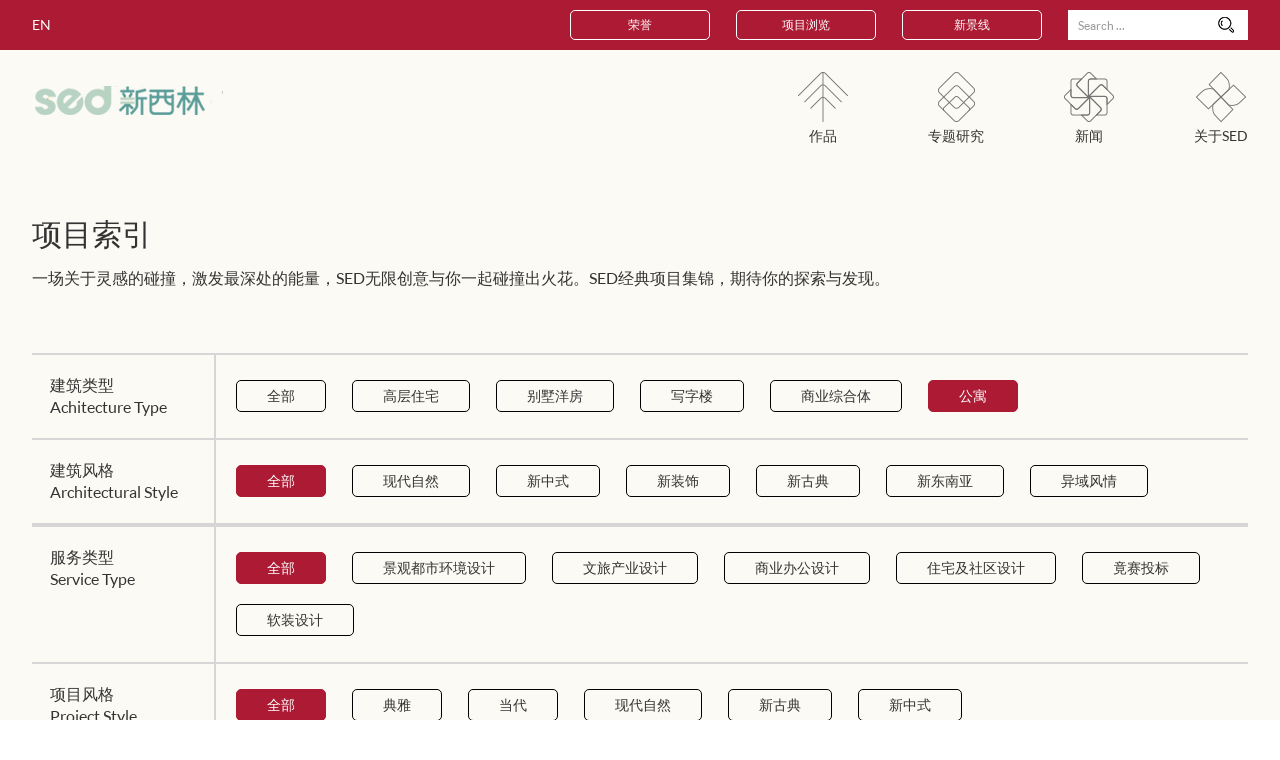

--- FILE ---
content_type: text/html; charset=UTF-8
request_url: http://www.sedgroup.com/op/product/product_list?ext_1=&ext_2=&ext_3=&ext_4=&ext_5=&ext_6=23&sort=&backurl=%2F
body_size: 4460
content:
<!doctype html>
<html lang="zh-CN">
<head>
<meta charset="utf-8">
<title>Product</title>
<meta http-equiv="X-UA-Compatible" content="IE=edge">
<meta name="apple-mobile-web-app-capable" content="yes">
<meta name="apple-mobile-web-app-status-bar-style" content="black">
<meta name="keywords" content="" />
<meta name="description" content="">
<meta name="author" content="sumaart">
<link href="/themes/pc/default/styles/reset.css" rel="stylesheet">
<link href="/themes/pc/default/styles/animate.css" rel="stylesheet">
<link href="/themes/pc/default/styles/main.css?v=1.0" rel="stylesheet"><link rel="apple-touch-icon" href="/apple-touch-icon.png">
<link rel="icon" href="/favicon.ico">
<script src="/themes/pc/default/scripts/plugins/modernizr.js"></script>
<!--[if lt IE 9]>
<script src="/themes/pc/default/scripts/plugins/html5shiv.min.js"></script>
<script src="/themes/pc/default/scripts/plugins/respond.min.js"></script>
<script src="/themes/pc/default/scripts/plugins/selectivizr-min.js"></script>
<![endif]-->
<!--[if lte IE 6]>
	<script src="/themes/pc/default/scripts/plugins/DD_belatedPNG_0.0.8a-min.js" language="javascript"></script>
	<script>
  		DD_belatedPNG.fix('div,li,a,h3,span,img,.mask,ul,input,i');
	</script>
<![endif]--><script>
var _hmt = _hmt || [];
(function() {
  var hm = document.createElement("script");
  hm.src = "https://hm.baidu.com/hm.js?c5d1027fcada31910303c7bd91674b7e";
  var s = document.getElementsByTagName("script")[0]; 
  s.parentNode.insertBefore(hm, s);
})();
</script>

</head>
<body>
	<!-- 头部 -->
<header class="header mini">
	<div class="contain">
		<div class="hd">
			<div class="mirl auto">
				<div class="inner">
					<a href="http://en.sedgroup.com" class="language col-l">EN</a>
					<form class="searchForm col-r" id="search"  method="get" action="/search">
						<fieldset>
							<input type="text" name="keyword" id="keyword" class="search print" placeholder="Search ..." />
							<a href="javascript:;11" class="btn-search icons" onclick="$('#search').submit();"></a>
						</fieldset>
					</form>
					<div class="column col-r">
												<a href="/about-sed/project-honor" class="link tran">荣誉</a>
												<a href="/op/product/product_list" class="link tran">项目浏览</a>
												<a href="/journal" class="link tran">新景线</a>
												<div class="clearfix"></div>
					</div>
					<div class="clearfix"></div>
				</div>
			</div>
		</div>
		<div class="fd">
			<div class="mirl auto cont">
				<a href="/home" class="logo icons col-l"></a>
				<nav class="mainNav col-r">
					<ul class="nav">
											<li class="item item1">
							<a href="/works" class="iem">
								<em class="icons tran"></em>
								<p>作品</p>
							</a>
						</li>
											<li class="item item2">
							<a href="/study-on-special-subject" class="iem">
								<em class="icons tran"></em>
								<p>专题研究</p>
							</a>
						</li>
										<li class="item item3">
															<a href="javascript:;" class="iem" data-id="news">
									<em class="icons tran"></em>
									<p>新闻</p>
								</a>
														<div class="subNav">
								<nav class="cont mirl auto">
									<dl class="nav">
																					<dd><a href="/news/new" class="tran">内部新闻</a></dd>
		       						 												<dd><a href="/news/media-publicity" class="tran">媒体宣传</a></dd>
		       						 											<div class="clearfix"></div>
									</dl>
									<div class="clearfix"></div>
								</nav>
							</div>
					</li>
						<li class="item item4">
															<a href="javascript:;" class="iem" data-id="news">
									<em class="icons tran"></em>
									<p>关于SED</p>
								</a>
														<div class="subNav">
								<nav class="cont mirl auto">
									<dl class="nav">
																					<dd><a href="/about-sed/project-honor" class="tran">荣誉</a></dd>
		       						 												<dd><a href="/about-sed/company-introduction" class="tran">公司介绍</a></dd>
		       						 												<dd><a href="/about-sed/service" class="tran">理念</a></dd>
		       						 												<dd><a href="/about-sed/project-distribution" class="tran">项目分布</a></dd>
		       						 												<dd><a href="/about-sed/qiyefenbu1" class="tran">企业分部</a></dd>
		       						 												<dd><a href="/about-sed/talent-recruitment" class="tran">人才招聘</a></dd>
		       						 											<div class="clearfix"></div>
									</dl>
									<div class="clearfix"></div>
								</nav>
							</div>
						</li>
						<div class="clearfix"></div>
					</ul>
				</nav>
				<div class="clearfix"></div>
			</div>
		</div>
		<div class="bg"></div>
		<div class="header-curve_inner"></div>
		<div class="hide">
			<img src="/themes/pc/default/images/icons.png" />
		</div>
	</div>
</header>
<!-- 头部 End -->
	<!-- 内容 -->
	<div class="wrap mini search">
		<section class="plan mirl auto">
			<article class="tt">
				<h3>项目索引</h3>
				<p>一场关于灵感的碰撞，激发最深处的能量，SED无限创意与你一起碰撞出火花。SED经典项目集锦，期待你的探索与发现。</p>
			</article>
			<div class="crumbs crumbs-bord crubms-list">
				<div class="type">
					<div class="cont">
						<span>建筑类型</span>
						<span>Achitecture Type</span>
					</div>
				</div>
				<div class="column">
					<a href="/op/product/product_list?ext_1=0&ext_2=0&ext_3=0&ext_4=0&ext_5=0&ext_6=&sort=0&backurl=%2F" class="link tran">全部</a>
											<a href="/op/product/product_list?ext_1=&ext_2=0&ext_3=0&ext_4=0&ext_5=0&ext_6=18&sort=0&backurl=%2F" class="link tran">高层住宅</a>
											<a href="/op/product/product_list?ext_1=&ext_2=0&ext_3=0&ext_4=0&ext_5=0&ext_6=19&sort=0&backurl=%2F" class="link tran">别墅洋房</a>
											<a href="/op/product/product_list?ext_1=&ext_2=0&ext_3=0&ext_4=0&ext_5=0&ext_6=20&sort=0&backurl=%2F" class="link tran">写字楼</a>
											<a href="/op/product/product_list?ext_1=&ext_2=0&ext_3=0&ext_4=0&ext_5=0&ext_6=21&sort=0&backurl=%2F" class="link tran">商业综合体</a>
											<a href="javascript:;" class="link tran active">公寓</a>
										<div class="clearfix"></div>
				</div>
			</div>
			<div class="crumbs crumbs-bord crubms-list crubms-list-last">
				<div class="type">
					<div class="cont">
						<span>建筑风格</span>
						<span>Architectural Style</span>
					</div>
				</div>
				<div class="column">
					<a href="/op/product/product_list?ext_1=0&ext_2=0&ext_3=0&ext_4=0&ext_5=&ext_6=23&sort=0&backurl=%2F" class="link tran active">全部</a>
											<a href="/op/product/product_list?ext_1=&ext_2=0&ext_3=0&ext_4=0&ext_5=16&ext_6=23&sort=0&backurl=%2F" class="link tran">现代自然 </a>
											<a href="/op/product/product_list?ext_1=&ext_2=0&ext_3=0&ext_4=0&ext_5=17&ext_6=23&sort=0&backurl=%2F" class="link tran">新中式</a>
											<a href="/op/product/product_list?ext_1=&ext_2=0&ext_3=0&ext_4=0&ext_5=18&ext_6=23&sort=0&backurl=%2F" class="link tran">新装饰</a>
											<a href="/op/product/product_list?ext_1=&ext_2=0&ext_3=0&ext_4=0&ext_5=19&ext_6=23&sort=0&backurl=%2F" class="link tran">新古典</a>
											<a href="/op/product/product_list?ext_1=&ext_2=0&ext_3=0&ext_4=0&ext_5=20&ext_6=23&sort=0&backurl=%2F" class="link tran">新东南亚</a>
											<a href="/op/product/product_list?ext_1=&ext_2=0&ext_3=0&ext_4=0&ext_5=21&ext_6=23&sort=0&backurl=%2F" class="link tran">异域风情</a>
										<div class="clearfix"></div>
				</div>
			</div>
			<div class="crumbs crumbs-bord crubms-list">
				<div class="type">
					<div class="cont">
						<span>服务类型</span>
						<span>Service Type</span>
					</div>
				</div>
				<div class="column">
						<a href="/op/product/product_list?ext_1=&ext_2=0&ext_3=0&ext_4=0&ext_5=0&ext_6=23&sort=0&backurl=%2F" class="link tran active">全部</a>
											<a href="/op/product/product_list?ext_1=2&ext_2=0&ext_3=0&ext_4=0&ext_5=0&ext_6=23&sort=0&backurl=%2F" class="link tran">景观都市环境设计</a>
											<a href="/op/product/product_list?ext_1=3&ext_2=0&ext_3=0&ext_4=0&ext_5=0&ext_6=23&sort=0&backurl=%2F" class="link tran">文旅产业设计</a>
											<a href="/op/product/product_list?ext_1=4&ext_2=0&ext_3=0&ext_4=0&ext_5=0&ext_6=23&sort=0&backurl=%2F" class="link tran">商业办公设计</a>
											<a href="/op/product/product_list?ext_1=6&ext_2=0&ext_3=0&ext_4=0&ext_5=0&ext_6=23&sort=0&backurl=%2F" class="link tran">住宅及社区设计</a>
											<a href="/op/product/product_list?ext_1=7&ext_2=0&ext_3=0&ext_4=0&ext_5=0&ext_6=23&sort=0&backurl=%2F" class="link tran">竟赛投标</a>
											<a href="/op/product/product_list?ext_1=8&ext_2=0&ext_3=0&ext_4=0&ext_5=0&ext_6=23&sort=0&backurl=%2F" class="link tran">软装设计</a>
										<div class="clearfix"></div>
				</div>
			</div>
			<div class="crumbs crumbs-bord crubms-list">
				<div class="type">
					<div class="cont">
						<span>项目风格</span>
						<span>Project Style</span>
					</div>
				</div>
				<div class="column">
					<a href="/op/product/product_list?ext_1=0&ext_2=0&ext_3=0&ext_4=&ext_5=0&ext_6=23&sort=0&backurl=%2F" class="link tran active">全部</a>
											<a href="/op/product/product_list?ext_1=&ext_2=0&ext_3=0&ext_4=14&ext_5=0&ext_6=23&sort=0&backurl=%2F" class="link tran">典雅</a>
											<a href="/op/product/product_list?ext_1=&ext_2=0&ext_3=0&ext_4=15&ext_5=0&ext_6=23&sort=0&backurl=%2F" class="link tran">当代</a>
											<a href="/op/product/product_list?ext_1=&ext_2=0&ext_3=0&ext_4=16&ext_5=0&ext_6=23&sort=0&backurl=%2F" class="link tran">现代自然</a>
											<a href="/op/product/product_list?ext_1=&ext_2=0&ext_3=0&ext_4=17&ext_5=0&ext_6=23&sort=0&backurl=%2F" class="link tran">新古典</a>
											<a href="/op/product/product_list?ext_1=&ext_2=0&ext_3=0&ext_4=18&ext_5=0&ext_6=23&sort=0&backurl=%2F" class="link tran">新中式</a>
										<div class="clearfix"></div>
				</div>
			</div>
			<div class="crumbs crumbs-bord crubms-list">
				<div class="type">
					<div class="cont">
						<span>特色主题</span>
						<span>Special Subject</span>
					</div>
				</div>
				<div class="column">
						<a href="/op/product/product_list?ext_1=0&ext_2=&ext_3=0&ext_4=0&ext_5=0&ext_6=23&sort=0&backurl=%2F" class="link tran active">全部</a>
											<a href="/op/product/product_list?ext_1=&ext_2=3&ext_3=0&ext_4=0&ext_5=0&ext_6=23&sort=0&backurl=%2F" class="link tran">架空层</a>
											<a href="/op/product/product_list?ext_1=&ext_2=4&ext_3=0&ext_4=0&ext_5=0&ext_6=23&sort=0&backurl=%2F" class="link tran">泳池区</a>
											<a href="/op/product/product_list?ext_1=&ext_2=7&ext_3=0&ext_4=0&ext_5=0&ext_6=23&sort=0&backurl=%2F" class="link tran">展示区</a>
											<a href="/op/product/product_list?ext_1=&ext_2=8&ext_3=0&ext_4=0&ext_5=0&ext_6=23&sort=0&backurl=%2F" class="link tran">老年儿童活动区   </a>
											<a href="/op/product/product_list?ext_1=&ext_2=9&ext_3=0&ext_4=0&ext_5=0&ext_6=23&sort=0&backurl=%2F" class="link tran">别墅庭院</a>
											<a href="/op/product/product_list?ext_1=&ext_2=10&ext_3=0&ext_4=0&ext_5=0&ext_6=23&sort=0&backurl=%2F" class="link tran">屋顶花园</a>
										<div class="clearfix"></div>
				</div>
			</div>
			<div class="crumbs crumbs-bord crubms-list">
				<div class="type">
					<div class="cont">
						<span>项目区域</span>
						<span>Region</span>
					</div>
				</div>
				<div class="column">
					<a href="/op/product/product_list?ext_1=0&ext_2=0&ext_3=&ext_4=0&ext_5=0&ext_6=23&sort=0&backurl=%2F" class="link tran active">全部</a>
											<a href="/op/product/product_list?ext_1=&ext_2=0&ext_3=8&ext_4=0&ext_5=0&ext_6=23&sort=0&backurl=%2F" class="link tran">港澳及海外</a>
											<a href="/op/product/product_list?ext_1=&ext_2=0&ext_3=9&ext_4=0&ext_5=0&ext_6=23&sort=0&backurl=%2F" class="link tran">华西</a>
											<a href="/op/product/product_list?ext_1=&ext_2=0&ext_3=10&ext_4=0&ext_5=0&ext_6=23&sort=0&backurl=%2F" class="link tran">华东</a>
											<a href="/op/product/product_list?ext_1=&ext_2=0&ext_3=11&ext_4=0&ext_5=0&ext_6=23&sort=0&backurl=%2F" class="link tran">华中</a>
											<a href="/op/product/product_list?ext_1=&ext_2=0&ext_3=12&ext_4=0&ext_5=0&ext_6=23&sort=0&backurl=%2F" class="link tran">华北</a>
											<a href="/op/product/product_list?ext_1=&ext_2=0&ext_3=13&ext_4=0&ext_5=0&ext_6=23&sort=0&backurl=%2F" class="link tran">华南</a>
										<div class="clearfix"></div>
				</div>
			</div>
		</section>
				<section class="result mirl auto">
			<div class="choose">
				<div class="col-l">
					<div class="digital"><span class="number"></span>个结果</div>
					<div class="antistop">
						<span>关键词：</span>
						<a href="/op/product/product_list?ext_1=0&ext_6=&ext_3=0&ext_4=0&ext_5=0&ext_2=0&sort=0&backurl=%2F" class="bn">公寓<span class="btn_close icons"></span></a>
					</div>
				</div>
				<div class="col-r sort">
					<span class="tt col-l">排序：</span>
					<div class="col-l app-sort">
						<a href="javascript:;" class="checked icons tran">默认排序</a>
						<div class="sel">
							<div class="option tran"><a href="/op/product/product_list?ext_1=0&ext_2=0&ext_3=0&ext_4=0&ext_5=0&ext_6=23&sort=&backurl=%2F">默认排序</a></div>
							<div class="option tran"><a href="/op/product/product_list?ext_1=0&ext_2=0&ext_3=0&ext_4=0&ext_5=0&ext_6=23&sort=1&backurl=%2F">最新作品</a></div>
						</div>
					</div>
					<div class="clearfix"></div>
				</div>
				<div class="clearfix"></div>
			</div>
		</section>
		<section class="list mirl auto searchList">
			<div class="cont">
				
												<a href="/op/product/product_details?id=339&backurl=%2F" class="row">
					<figure>
						<div class="pic">
							<img class="lazy tran" src="/themes/pc/default/images/grey.gif" data-original="/media/pc/202511/1762542530371077553.jpg" width="100%" />
						</div>
						<figcaption>
							<h3>招 商 太 子 湾 · 云 滨<br>Investment Invitation: Taiziwan · Yunbin</h3>
							<p style="text-wrap: wrap;">项目类型：住宅及社区</p><p style="text-wrap: wrap;">项目区域：华南</p><p><br style="text-wrap-mode: wrap;"/></p><p><br/></p>
						</figcaption>
					</figure>
				</a>
								<a href="/op/product/product_details?id=342&backurl=%2F" class="row">
					<figure>
						<div class="pic">
							<img class="lazy tran" src="/themes/pc/default/images/grey.gif" data-original="/media/pc/202601/1769288647916114061.jpg" width="100%" />
						</div>
						<figcaption>
							<h3>深 圳 天 健 湾 I M E T <br>Shenzhen Tianjian Bay IMET</h3>
							<p style="text-wrap: wrap;">项目类型：住宅及社区</p><p style="text-wrap: wrap;">项目区域：华南</p><p><br style="text-wrap-mode: wrap;"/></p><p><br/></p>
						</figcaption>
					</figure>
				</a>
								<a href="/op/product/product_details?id=340&backurl=%2F" class="row">
					<figure>
						<div class="pic">
							<img class="lazy tran" src="/themes/pc/default/images/grey.gif" data-original="/media/pc/202601/1769286982356503207.jpg" width="100%" />
						</div>
						<figcaption>
							<h3>深圳美盛 梧桐印海 <br>MAISON WUTONG INSEAP ROJECT</h3>
							<p style="text-wrap: wrap;">项目类型：住宅及社区</p><p style="text-wrap: wrap;">项目区域：华南</p><p><br style="text-wrap-mode: wrap;"/></p><p><br style="text-wrap-mode: wrap;"/></p><p><br/></p>
						</figcaption>
					</figure>
				</a>
								<a href="/op/product/product_details?id=159&backurl=%2F" class="row">
					<figure>
						<div class="pic">
							<img class="lazy tran" src="/themes/pc/default/images/grey.gif" data-original="/media/pc/201905/1557352948828137247.jpg" width="100%" />
						</div>
						<figcaption>
							<h3>佛山卓越浅水湾花苑<br>Excellence Group·Repulse Bay, Foshan</h3>
							<p>项目类型：住宅及社区</p><p>项目区域：华南</p>
						</figcaption>
					</figure>
				</a>
								<a href="/op/product/product_details?id=213&backurl=%2F" class="row">
					<figure>
						<div class="pic">
							<img class="lazy tran" src="/themes/pc/default/images/grey.gif" data-original="/media/pc/202010/1602286352424292773.jpg" width="100%" />
						</div>
						<figcaption>
							<h3>东莞保利欢乐大都汇<br>Poly·Happy Metroplitan, Dongguan</h3>
							<p>项目类型：住宅及社区</p><p>项目区域：华南</p>
						</figcaption>
					</figure>
				</a>
								
				<div class="clearfix"></div>
			</div>
		</section>
		<section class="pager mirl auto">
			<span class='hide countrows'>5</span>
		</section>
	</div>
	<!-- 内容 End -->
	
	﻿<!-- 底部 -->
<footer class="footer mini">
	<div class="footer-curve_inner"></div>
	<div class="contain mirl auto">
		<nav class="fotNav col-l">
			<ul class="nav">
									<li><a href="/footer/partner" class="tran">合作伙伴</a></li>
									<li><a href="/about-sed/company-introduction" target="_self" class="tran">公司介绍</a></li>
									<li><a href="/news/new" target="_self" class="tran">内部新闻</a></li>
									<li><a href="/about-sed/qiyefenbu1" target="_self" class="tran">联系我们</a></li>
									<li><a href="/about-sed/talent-recruitment/social-recruitment" target="_self" class="tran">人才招聘</a></li>
								<div class="clearfix"></div>
			</ul>
		</nav>
		<div class="copyright col-l"><p>© 2016 &nbsp;&nbsp;SED新西林	<a href="http://www.sumaart.com" target="_blank" class="dn">BY SUMAART</a><a href="https://beian.miit.gov.cn/#/Integrated/index" target="_blank">粤ICP备09108627号</a></p></div>
		<a href="javascript:;" class="backTop tran">TOP</a>
		<div class="footer-share">
			<!-- JiaThis Button Start -->
			<div class="qrcode js-qrcode">
				<div class="qrcode-box">
					<span class="qrcode-close js-qrcode-close"></span>
					<img src="/themes/pc/default/images/qrcode.png" alt="">
				</div>
			</div>
			<div class="jiathis_style">
				<a class="jiathis_button_twitter"></a>
				<a class="share_weixin js-btn-weixin"></a>
				<a href="http://weibo.com/p/1006063786313650/home?from=page_100606&mod=TAB&is_all=1#place" target="_blank">
				<span class="jiathis_txt jtico jtico_tsina"></span>
				</a>
				<a class="jiathis_button_pinterest"></a>
			</div>
			<script type="text/javascript" >
				var jiathis_config={
					summary:"",
					shortUrl:true,
					hideMore:false
				}
			</script>
			<script type="text/javascript" src="http://v3.jiathis.com/code/jia.js" charset="utf-8"></script>
			<!-- JiaThis Button END -->

		</div>
		<div class="clearfix"></div>
	</div>
</footer>
<!-- 底部 End -->

<script type="text/javascript" src="/themes/pc/default/scripts/framework.min.js?v=1.0"></script>
<script type="text/javascript" src="/themes/pc/default/scripts/main.js"></script>

	<script type="text/javascript">
		$(function(){
			$('.app-sort').bind('click',function(){
				$(this).children('.sel').slideToggle();
			});
			$('.sel .option').bind('click',function(){
				var innerHTMl = $(this).html();
				$(this).parents('.app-sort').children('.checked').html(innerHTMl);
			});

			$('.crumbs .column .link').bind('click',function(){
				$(this).addClass('active').siblings().removeClass('active');
			});
			var countrowsval=$('.countrows').text();
			if (countrowsval)
			{
				$('.number').text(countrowsval);
			}
			else
			{
				$('.number').text('0');
			}
			
		});
	</script>
</body>
</html>


--- FILE ---
content_type: text/css
request_url: http://www.sedgroup.com/themes/pc/default/styles/reset.css
body_size: 1018
content:
@charset "utf-8";


@font-face {
    font-family: 'stixgeneralbolita';
    src: url('../fonts/stixgeneralbolita/stixgeneralbolita.eot');
    src: url('../fonts/stixgeneralbolita/stixgeneralbolita.eot') format('embedded-opentype'),
         url('../fonts/stixgeneralbolita/stixgeneralbolita.woff') format('woff'),
         url('../fonts/stixgeneralbolita/stixgeneralbolita.woff2') format('woff2'),
         url('../fonts/stixgeneralbolita/stixgeneralbolita.ttf') format('truetype'),
         url('../fonts/stixgeneralbolita/stixgeneralbolita.svg#stixgeneralbolita') format('svg');
}

@font-face {
    font-family: 'LatoBlack';
    src: url('../fonts/LatoBlack/LatoBlack.eot');
    src: url('../fonts/LatoBlack/LatoBlack.eot') format('embedded-opentype'),
         url('../fonts/LatoBlack/LatoBlack.woff') format('woff'),
         url('../fonts/LatoBlack/LatoBlack.woff2') format('woff2'),
         url('../fonts/LatoBlack/LatoBlack.ttf') format('truetype'),
         url('../fonts/LatoBlack/LatoBlack.svg#LatoBlack') format('svg');
}

@font-face {
    font-family: 'latothin';
    src: url('../fonts/latothin/latothin.eot').
         url('../fonts/latothin/latothin.woff') format('woff'), 
         url('../fonts/latothin/latothin.ttf') format('truetype'), 
         url('../fonts/latothin/latothin.svg') format('svg');
}

@font-face {
    font-family: 'LatoLight';
    src: url('../fonts/LatoLight/LatoLight.eot');
    src: url('../fonts/LatoLight/LatoLight.eot') format('embedded-opentype'),
         url('../fonts/LatoLight/LatoLight.woff') format('woff'),
         url('../fonts/LatoLight/LatoLight.woff2') format('woff2'),
         url('../fonts/LatoLight/LatoLight.ttf') format('truetype'),
         url('../fonts/LatoLight/LatoLight.svg#LatoLight') format('svg');
}

@font-face {
    font-family: 'LatoRegular';
    src: url('../fonts/LATOREGULAR/LATOREGULAR.eot');
    src: url('../fonts/LATOREGULAR/LATOREGULAR.eot') format('embedded-opentype'),
         url('../fonts/LATOREGULAR/LATOREGULAR.woff') format('woff'),
         url('../fonts/LATOREGULAR/LATOREGULAR.woff2') format('woff2'),
         url('../fonts/LATOREGULAR/LATOREGULAR.ttf') format('truetype'),
         url('../fonts/LATOREGULAR/LATOREGULAR.svg#LATOREGULAR') format('svg');
}



html, body, div, span, applet, object, iframe, h1, h2, h3, 
h4, h5, h6, p, blockquote, pre, a, abbr, acronym, address, 
big, cite, code, del, dfn, em, font, img, ins, kbd, q, s, samp, 
small, strike, strong, sub, sup, tt, var, dl, dt, dd, ol, ul, li, 
fieldset, form, label, legend, table, caption, tbody, tfoot, 
thead, tr, th, td { 
    margin: 0; 
    padding: 0; 
    border: 0; 
    outline: 0; 
    font-weight: inherit; 
    font-style: inherit; 
    font-size: 100%; 
    font-family: inherit; 
    vertical-align: baseline; 
    text-transform: none;
    text-decoration: none;
    color:#5b5b5b;
    font-family: 'LATOREGULAR',Arial,"Microsoft Yahei";
} 
:focus { 
    outline: 0; 
} 
table { 
    border-collapse: separate; 
    border-spacing: 0; 
} 
caption, th, td { 
    text-align: left; 
    font-weight: normal; 
} 
a img, iframe { 
    border: none; 
} 
ol, ul { 
    list-style: none; 
} 
input, textarea, select, button { 
    font-size: 100%; 
    font-family: inherit; 
} 
select { 
    margin: inherit; 
} 
img{display: block; padding: 0; margin: 0;}
/* Fixes incorrect placement of numbers in ol’s in IE6/7 */ 
ol { margin-left:2em; } 
/* == clearfix == */ 
.clearfix:after { 
    content: “.”; 
    display: block; 
    height: 0; 
    clear: both; 
    visibility: hidden; 

} 
.clearfix {display: inline-block;} 
* html .clearfix {height: 1%;} 
.clearfix {display: block; clear: both; float: none;}



--- FILE ---
content_type: text/css
request_url: http://www.sedgroup.com/themes/pc/default/styles/main.css?v=1.0
body_size: 8336
content:
/* init.css */
html,body{ overflow-x: hidden; }
.mini{ min-width: 1100px; max-width: 100%; margin-left: auto; margin-right: auto; }
.mirl{ max-width: 95%; }
#backList{ max-width: 95%; position: absolute; margin-left: 2.5%; bottom: 50px;}
.auto{ margin-left: auto; margin-right: auto; }
.col-l{ float: left; }
.col-r{ float: right; }
.tran,.tran:before,.tran:after{ transition-property: all; transition-duration: .6s; transition-timing-function: ease; }
.icons,.icons:before,.icons:after{ background-image: url(../images/icons.png); background-position: 0px 0px; background-repeat: no-repeat; }
img.lazy{ background: url(../images/loading.gif) no-repeat center center; }
.hide{ display: none; }
figure {display: block; -webkit-margin-before: 0px; -webkit-margin-after: 0px; -webkit-margin-start: 0px; -webkit-margin-end: 0px; margin: 0; }
.wrap{ padding-bottom: 60px; background-color: #fcfaf4; }
.multiply{ width: 100%; height: 100%; mix-blend-mode: multiply; }
.covervid-wrapper { position: absolute;top: 0;left: 0;width: 100%;height: 100%; }
.covervid-video { width: 100% !important; }

/* init.css ------------------------ End */

/* header.css */
.header .contain{ position: relative; }
.header .hd{ background-color: #ac1a33; padding: 10px 0; }
/*.header .hd .inner{ margin-right: 100px; }*/

.column .link{ font-size: 12px; color: #fff; display: block; float: left; line-height: 28px; width: 138px; text-align: center; border-radius: 5px; border: 1px solid #fff; margin-right: 26px; }
.column .link:hover{ background-color: #fff; color: #ac1a33; }

@media only screen and (min-width: 1700px) {
	.column .link {width: 198px;margin-right: 40px;}
}

.language{ font-size: 14px; display: block; color: #fff; line-height: 30px; }
.language:hover{ text-decoration: underline; }
.searchForm{ width: 180px; height: 30px; background-color: #fff; position: relative; }
.searchForm .print{ padding: 0; border: none; margin: 0; width: 130px; height: 30px; background: none; font-size: 12px; color: #999; padding: 0 10px; }
.searchForm .print::-webkit-input-placeholder{ font-size: 12px; color: #999; }
.searchForm .print:-moz-placeholder{ font-size: 12px; color: #999; }
.searchForm .print:-ms-placeholder{ font-size: 12px; color: #999; }
.searchForm .print::input-placeholder { font-size: 12px; color: #999; }
.searchForm .btn-search{ display: block; width: 24px; height: 24px; background-position: 0px 0px; position: absolute; right: 10px; top: 3px; }
.searchForm .print:focus::-webkit-input-placeholder{ color: #fff; }
.searchForm .print:focus:-moz-placeholder{ color: #fff; }
.searchForm .print:focus:-ms-placeholder{ color: #fff; }
.searchForm .print:focus::input-placeholder { color: #fff; }

.header .fd{ background-color: #fcfaf4; }
.header .logo{ display: block; width: 193px; height: 30px; background-position: 0px -24px; margin-top: 36px; }
.header-curve_inner{ position: absolute; bottom: -8px; left: 0; width: 100%; height: 8px;/* background: url(../images/curve-up-magenta.png) no-repeat center bottom; background-size: 100% 100%;*/ z-index: 150;     background-color: #fcfaf4;}
.header .bg{ background-color: #fff; height: 60px; display: none; }
/* header.css ------------------------ End */

/* footer.css */
.footer{ padding: 45px 0; background-color: #ac1a33; position: relative; }
.footer .footer-curve_inner{ position: absolute; top: -15px; left: 0; width: 100%; height: 15px; z-index: 150; background: url(../images/curve-up-magenta-fot.png) no-repeat left top; background-size: 100% 100%; }
.fotNav .nav li{ float: left; margin-right: 55px; }
.fotNav .nav li.last{ margin-right: 0; }
.fotNav li > a{ font-size: 12px; color: #fff; line-height: 24px; }
.fotNav li > a:hover{ text-decoration: underline; }

.footer .copyright{ margin-right: 11%; }
.copyright p,.copyright p a{ font-size: 12px; color: #fff;line-height: 28px; }
.copyright p a{ margin-left: 10px; }
.copyright p a:hover{ text-decoration: underline; }

.footer .contain{ position: relative; line-height: 24px; }
.backTop{ position: absolute; right: 1%; font-size: 12px; color: #fff; }
.backTop:hover{ text-decoration: underline; }
.footer-share { position: absolute;top: -4px;right: 70px; }
.footer-share .jiathis_style .jtico, .share_weixin{ padding-left: 0 !important;margin-right: 10px;width: 30px;height: 30px !important;border-radius: 30px;background-color: #fff !important;background-position: top left !important ;background-image: url(../images/share_bg.png) !important; }
.share_weixin {float: left;background-position: -30px 0 !important;cursor: pointer;}
.footer-share .jiathis_style .jtico:hover, .share_weixin:hover { background-color: #ac1a33 !important;opacity: 1 !important; }
.share-details .jiathis_style .jtico_weixin{ border-radius: 30px;background-color: #fff !important;background-position: top left !important ;width:30px;height:30px;background-image: url(../images/share_bg.png) !important;float: left;background-position: -30px 0 !important;cursor: pointer; }
.share-details .jiathis_style .jtico_weixin:hover { background-position: -30px -30px !important; background-color: #ac1a33 !important;opacity: 1 !important; }
.share-details .jiathis_style .jiathis_separator{ background:#fff url(../images/plus-c.png) no-repeat center center !important;}
.share-details .jiathis_style .jiathis_separator:hover{ background:#ac1a33 url(../images/plus-w.png) no-repeat center center !important;}
.footer-share .jiathis_style .jtico_twitter { background-position: 0 0 !important;}
.footer-share .jiathis_style .jtico_tsina { background-position: -60px 0 !important; }
.footer-share .jiathis_style .jtico_twitter:hover { background-position: 0 -30px !important; }
.share_weixin:hover { background-position: -30px -30px !important; }
.footer-share .jiathis_style .jtico_tsina:hover { background-position: -60px -30px !important; }
.footer-share .jiathis_style span,.footer-share .jiathis_style a{transition-duration: .5s;} 
.jiathis_modal_body img{ margin:auto !important;}

.qrcode { display: none;position: fixed;z-index: 100;top: 0;right: 0;bottom: 0;left: 0;background-color: rgba(0,0,0,.7); }
.qrcode-box { position: absolute;top: 50%;left: 50%;margin: -150px 0 0 -150px;width: 300px;height: 300px;background-color: #fff;}
.qrcode-box img { position: absolute;top: 50%;left: 50%;margin: -100px 0 0 -100px; }
.qrcode-close { position: absolute;top: 10px;right: 10px;width: 20px;height: 20px;cursor: pointer;
	-webkit-transition: transform .3s ease-in;
	-o-transition: transform .3s ease-in;
	transition: transform .3s ease-in;
 }
.qrcode-close:before,
.qrcode-close:after{ content: "";position: absolute;top: 50%;left: 0;margin-top: -1px;width: 100%;height: 2px;background-color: #ac1a33; 
	
}
.qrcode-close:before{
	-webkit-transform: rotate(45deg);
	-ms-transform: rotate(45deg);
	-o-transform: rotate(45deg);
	transform: rotate(45deg);
}
.qrcode-close:after{
	-webkit-transform: rotate(-45deg);
	-ms-transform: rotate(-45deg);
	-o-transform: rotate(-45deg);
	transform: rotate(-45deg);
}
.qrcode-close:hover {
	-webkit-transform: rotate(180deg);
	-ms-transform: rotate(180deg);
	-o-transform: rotate(180deg);
	transform: rotate(180deg);
}
	
/* footer.css ------------------------ End */

/* mainNav.css */
/*.mainNav{ margin-right: 12px; }*/
.mainNav .item{ float: left; margin-right: 80px; padding: 22px 0; cursor: pointer; }
.mainNav .item .iem{ display: block; text-align: center; position: relative; }
.mainNav .item .iem:before{ content: ''; position: absolute; bottom: -23px; left: 0; width: 100%; height: 1px; background-color: #333; z-index: 200; transform: scale(0,0); transition-property: all; transition-duration: .6s; transition-timing-function: ease; }
.mainNav .item .iem p{ font-size: 14px; color: #333; margin-top: 5px; transition: all .6s ease; }
.mainNav .item .iem em{ margin-left: auto; margin-right: auto; transition-property: background-image; }
.mainNav .item1 .iem em{ display: block; width: 50px; height: 50px; background-image: url(../images/zp1.png); }
.mainNav .item2 .iem em{ display: block; width: 37px; height: 50px; background-image: url(../images/fw1.png); }
.mainNav .item3 .iem em{ display: block; width: 50px; height: 50px; background-image: url(../images/xw1.png); }
.mainNav .item4 .iem em{ display: block; width: 50px; height: 50px; background-image: url(../images/gy1.png); }
.mainNav .item5 .iem em{ display: block; width: 35px; height: 35px; background-position: -182px -60px; }
.mainNav .item6 .iem em{ display: block; width: 31px; height: 35px; background-position: -228px -60px; }
.mainNav .item4{ margin-right: 0; }

.mainNav .item.active p{ color: #ac1a33; }
.mainNav .item.on .iem:before{ transform: scale(1,1); }
.mainNav .item1.active .iem em{ background-image: url(../images/zp1_o.png);}
.mainNav .item2.active .iem em{ background-image: url(../images/fw1_o.png); }
.mainNav .item3.active .iem em{ background-image: url(../images/xw1_o.png); }
.mainNav .item4.active .iem em{ background-image: url(../images/gy1_o.png); }
.mainNav .item5.active .iem em{ background-position: -182px -104px; }
.mainNav .item6.active .iem em{ background-position: -228px -104px; }
/* mainNav.css ------------------------ End */

/* subNav.css */
.subNav{ background-color: #fcfaf4; position: absolute; top: 168px; left: 0; width: 100%; height: 60px; z-index: 100; border-top: 1px solid #ccc; display: none; }
.subNav .nav{ float: right; }
.subNav .nav > dd{ float: left; margin-right: 48px; line-height: 60px; }
.subNav .nav > dd.last{ margin-right: 0; }
.subNav .nav > dd a{ font-size: 14px; color: #333; }
.subNav .nav > dd a:hover{ color: #ac1a33; }
/* subNav.css ------------------------ End */

/* common.css */
.crumbs{ background-color: #fcfaf4; position: relative; padding: 80px 0; }
.crumbs .crumbs-curve{ position: absolute; top: -8px; left: 0; width: 100%; height: 8px; background: url(../images/curve-up-magenta-fd.png) no-repeat center top; background-size: 100% 100%; }
.crumbs .bar .ico{ width: 51px; height: 51px; background-position: 0 -147px; margin-left: 60px; }
.crumbs .bar .xmsy:hover .ico,.crumbs .bar .xmsy:active .ico{background-image: url(../images/serch_o.png);background-position: 0 0px;}
.crumbs .bar .xmsy:hover,.crumbs .bar .xmsy:active{color:#ac1a33 }

.crumbs .column .link{ border-color: #000; color: #333; font-size: 14px; line-height: 48px;margin-bottom: 10px; }
.crumbs .column .link.last{ margin-right: 0; }
.crumbs .column .link:hover,.crumbs .column .link.active{ background-color: #ac1a33; border-color: #ac1a33; color: #fff; }

.txt1 h2{ font-size: 80px; color: #ac1a33; font-family: 'stixgeneralbolita',Arial,"Microsoft Yahei"; line-height: 80px; }
.txt1 h3{ font-size: 40px; color: #333; font-family: 'LatoBlack',Arial,"Microsoft Yahei"; }
.txt1 p{ font-size: 14px; color: #333; line-height: 30px; font-family: 'LatoLight',Arial,"Microsoft Yahei"; }
.txt2 h3{ font-size: 30px; color: #fff; letter-spacing: 2px;font-family: latolight ;text-transform: uppercase; margin-bottom: 5px;}
.txt2 p{ font-size: 18px; color: #fff; letter-spacing: 2px; }
.txt3 h3{ font-size: 48px; color: #333; font-family: 'stixgeneralbolita',Arial,"Microsoft Yahei"; }
.txt3 h4{ font-size: 48px; color: #ac1a33; font-family: 'stixgeneralbolita',Arial,"Microsoft Yahei"; }
.txt2 h5{ margin-bottom: 30px;font-size: 36px; color: #fff; letter-spacing: 2px;font-family: latoregular;font-weight: 100;text-transform: uppercase; }
.txt3 p{ font-size: 20px; color: #333; line-height: 36px; letter-spacing: 6px; }
.txt4 h2{ font-size: 36px; color: #fff; font-family: 'LatoLight',Arial,"Microsoft Yahei"; margin-bottom: 20px; }
.txt4 h3{ font-size: 18px; color: #fff; line-height: 35px; }
.txt4 p{ font-size: 16px; color: #fff; line-height: 30px; }
.txt5 h3{ font-size: 40px; color: #fff; font-family: 'LatoLight',Arial,"Microsoft Yahei"; line-height: 50px; /*letter-spacing: 5px; */}
.txt5 p{ font-size: 18px; color: #fff; }
.txt6 h3{ font-size: 14px; color: #999; line-height: 24px; margin-bottom: 10px; }
.txt6 p{ font-size: 14px; color: #333; line-height: 24px; }
.txt7 h3{ font-size: 24px; color: #333; margin-bottom: 20px; }
.txt7 p{ font-size: 14px; color: #999; line-height: 30px; overflow: hidden}
.txt7 p img{ width: 100%}
.txt8 h3{ font-size: 100px; color: #ac1a33; font-family: 'stixgeneralbolita',Arial,"Microsoft Yahei"; padding: 0 100px; }
.txt8 h4{ font-size: 50px; color: #333; font-family: 'LatoBlack',Arial,"Microsoft Yahei"; line-height: 50px; margin-bottom: 15px; }
.txt8 p{ font-size: 16px; color: #999; line-height: 30px; }
.txt9 h3{ font-size: 14px; color: #333; line-height: 30px; }
.txt9 p{ font-size: 14px; color: #999; line-height: 30px; }

.btn{ background: none; display: block; width: 100px; line-height: 50px; background-color: #fff; border-radius: 3px; height: 50px; padding: 0 40px; position: relative; margin-top: 25px; }
/*.btn:before{ content: ''; display: block; width: 27px; height: 24px; background-position: -24px 0; position: absolute; right: 34px; top: 50%; margin-top: -12px; transition-property: background-image; }*/
.btn:after{ content: ''; position: absolute; top: 0; left: 0; width: 0; height: 100%; background: none; background-color: #ac1a33; z-index: 5; border-radius: 3px; }
.btn span{ left: 0; top: 0; position: absolute; width: 100%; height: 100%; line-height: 50px; text-align: center; font-size: 16px; color: #010101; z-index: 10; border-radius: 3px; } 
.btn:hover span{ color: #fff; }
.btn:hover:after{ width: 100%; }
/*.btn:hover:before{ background-position: -51px 0px; }*/
.btnW{ width: 180px; padding: 0; text-align: center; }

.title{ position: relative; display: inline; padding-right: 36px; }
.title .btnLoad{ content: ''; position: absolute; right: 0; top: -7px; display: block; width: 24px; height: 32px; background: url(../images/icons.png) no-repeat 0 -197px; }
.title .btnLoad{ -webkit-animation-duration: 1.6s; -webkit-animation-timing-function: ease; -webkit-animation-iteration-count: infinite; animation-duration: 1.6s; animation-timing-function: ease; animation-iteration-count: infinite; -moz-animation-duration: 1.6s; -moz-animation-timing-function: ease; -moz-animation-iteration-count: infinite; -o-animation-duration: 1.6s; -o-animation-timing-function: ease; -o-animation-iteration-count: infinite; }
.title:hover .btnLoad{ -webkit-animation-name: mymove; animation-name: mymove; -moz-animation-name: mymove; -o-animation-name: mymove; }
@keyframes mymove
{
	0% { transform: translateY(-10px); opacity: 1; }
	98% { transform: translateY(0); }
	100%{ opacity: 0; }
}

@-moz-keyframes mymove 
{
	0% { transform: translateY(-10px); opacity: 1; }
	98% { transform: translateY(0); }
	100%{ opacity: 0; }
}

@-webkit-keyframes mymove 
{
	0% { transform: translateY(-10px); opacity: 1; }
	98% { transform: translateY(0); }
	100%{ opacity: 0; }
}

@-o-keyframes mymove 
{
	0% { transform: translateY(-10px); opacity: 1; }
	98% { transform: translateY(0); }
	100%{ opacity: 0; }
}
/* common.css ------------------------ End */

/* index.css */
.banner{ position: relative; }
.banner .figcaption{ position: absolute; font-size: 14px; color: #fff; bottom: 0; left: 11%; bottom: 3%; }

.ban{ position: relative; }
.ban .article{ position: absolute; left: 18%; top: 8%; width: 800px; }
.index-3t { height: 500px;overflow: hidden; margin-top: 60px; }
.index-3t img { position: relative;width: auto;height: 100%;left: 50%;margin-left: -980px; }

.ban_sear .article{ top: 50%; margin-top: -75px; }
.ban-slider { overflow: hidden; }
.ban-slider .bx-wrapper,
.ban-slider .bx-viewport{ height: 100% !important; }
.ban-slider .bxslider{ height: 100%; }
.ban-slider .bxslider li{ position: relative;height: 100%;background-repeat: no-repeat;background-position: center center;background-size: cover; }
.ban-slider .bxslider li a{position: absolute;top: 0;right: 0;bottom: 0;left: 0;}
.banner-txt-wrap { position: absolute;left: 12%;bottom: 100px; }
.banner-txt-wrap h2 { margin-bottom: 8px;font-size: 48px;font-weight: bold;font-family: "Microsoft YaHei";color: #fff;letter-spacing: 1px; }
.banner-txt-wrap h2 em { display: block;margin-bottom: 16px;font-size: 28px;color: #fff;text-transform: uppercase;font-family: LatoRegular;font-weight: normal;letter-spacing: 0; }
.banner-txt-wrap p { font-size:20px;color: #fff;text-transform: uppercase; }
.banner-txt-wrap p em { display: block;margin-top: 10px;font-size: 16px;color: #fff;font-family: LatoRegular; }
@media only screen and (max-width: 1400px) {
	.banner-txt-wrap { max-width: 1000px; }
}
.bxslider li .banner-txt-wrap {bottom: 110px;}
.bxslider li .banner-txt-wrap h2,
.bxslider li .banner-txt-wrap p{
	opacity: 0;
	-webkit-transform: translateY(20%);
	-ms-transform: translateY(20%);
	-o-transform: translateY(20%);
	transform: translateY(20%);
	-webkit-transition: transform .5s ease-out, opacity .3s ease-in;
	-o-transition: transform .5s ease-out, opacity .3s ease-in;
	transition: transform .5s ease-out, opacity .3s ease-in;
}
.bxslider li .banner-txt-wrap p{
	-webkit-transition-delay: .5s;
	transition-delay: .5s;
}
.bxslider .active-slide .banner-txt-wrap h2,
.bxslider .active-slide .banner-txt-wrap p {
	opacity: 1;
	-webkit-transform: translateY(0);
	-ms-transform: translateY(0);
	-o-transform: translateY(0);
	transform: translateY(0);
}


.slide{ margin-top: 60px; position: relative; }
.slide .inner{ display: block; position: relative; }
.slide .inner .cover{ position: absolute; top: 0; left: 0; width: 100%; height: 100%; -webkit-opacity: 0.6; -moz-opacity: 0.6; -khtml-opacity: 0.6; opacity: .6; filter:alpha(opacity=60); -ms-filter:"progid:DXImageTransform.Microsoft.Alpha(Opacity=60)"; filter:progid:DXImageTransform.Microsoft.Alpha(Opacity=60); background-color: #000; visibility: visible; z-index: 40; }
.slide .inner .figcaption{ position: absolute; top: 50%; left: 0; width: 100%; text-align: center; z-index: 50; margin-top: -62px; }
.slide .inner:hover .cover,.slide .inner:hover .figcaption{-webkit-opacity: 0; -moz-opacity: 0; -khtml-opacity: 0; opacity: 0; filter:alpha(opacity=0); -ms-filter:"progid:DXImageTransform.Microsoft.Alpha(Opacity=0)"; filter:progid:DXImageTransform.Microsoft.Alpha(Opacity=0); visibility: hidden; } 
.slide .bx-controls-direction a{ background-position: center;display: block; position: absolute; top: 50%; width: 50px; height: 50px; margin-top: -25px; background-color: #fff; background-image: url(../images/icons.png); background-repeat: no-repeat; transition-property: background-image,background-color; transition-duration: .6s; transition-timing-function: ease; }
.slide .bx-controls-direction a.bx-prev{ left: 0;background-image: url(../images/jtl.png); }
.slide .bx-controls-direction a.bx-next{ right: 0; background-image: url(../images/jtr.png);}
.slide .bx-controls-direction a:hover{ background-color: #ac1a33; }
.slide .bx-controls-direction a.bx-prev:hover{ background-image: url(../images/jtl_o.png); }
.slide .bx-controls-direction a.bx-next:hover{ background-image: url(../images/jtr_o.png);  }


.banslider{ margin-top: 0 !important; }
.infor{ padding: 100px 0; }
.infor .article img.lazy{ background: none; }
.infor .cont-l{ width: 50%;margin-top: 26px; }
.infor .cont-l .article img{ margin: 0 auto; }
.infor .cont-r{ width: 50%;padding-right: 100px;box-sizing: border-box; }

.sidebar{ position: relative; }
.sidebar .cont{ width: 50%; overflow: hidden; }
.sidebar .cont-l{ position: absolute; top: 0; left: 0; height: 100%; overflow: hidden; background-color: #ac1a33; overflow: hidden; }
.sidebar .cont .article{ margin: 74px 53px 65px 66px; }
.sidebar .cont img.Img{ transition-duration: 2s; }
.sidebar:hover .cont img.Img{ transform: scale(1.1,1.1); }
.sidebar .article p span{ font-size: 14px; color: #fff; text-decoration: underline; }

.list{ overflow: hidden; margin-top: 60px; }
.list .cont{ margin: 0 auto; }
.list .row{ width: 32.25%; float: left; display: block; } 
.index-list .row:nth-of-type(3n+2) {margin-left: 1.625%;margin-right: 1.625%;}
.list .row .pic{ overflow: hidden; }
.list .row img.lazy{ transition-duration: 2s; }
.list .row figure{margin-top: 18px;}
.list .row figcaption{ margin-top: 13px;/* height: 60px; */}
.index .list .row figcaption{ height: 60px; }
.list .row time{ display: block; font-size: 14px; color: #333; line-height: 24px; }
.list .row p{ font-size: 16px; color: #333; line-height: 30px; }
.more{ text-align: center; font-size: 14px; color: #333; }
.more:before{ background: none; }
.list .row:hover img.lazy{ transform: scale(1.1,1.1); }
/* index.css ------------------------ End */

/* work.css */
.work .cont{ overflow: hidden; }
.workList .bx-wrapper{ position: relative; }
.workList .bx-wrapper .bx-pager{ position: absolute;bottom:60px;width: 100%;text-align: center;z-index: 100; } 
.workList .bx-wrapper .bx-pager-item{ display: inline-block; }
.workList .bx-wrapper .bx-pager-item a{ margin:0 10px;text-indent:-99999px;display: inline-block;width:11px;height:11px;border-radius: 50%;background-color: #fff;}
.workList .bx-wrapper .bx-pager-item a.active{ background-color: #ac1a33; }
.work-product-list{ margin: 0 auto; }
.workList .inner{ display: block; float: left; width: 48%; margin-bottom: 30px; }
.workList .inner:nth-of-type(2n+1) { margin-right: 4%; }
.workList .inner .pic{ position: relative; overflow: hidden; }
.workList .inner img.lazy{ transition-duration: 2s; }
.workList .inner .box{} 
.workList .inner-w{ position: relative; width: 100%; margin-bottom: 60px; }
.workList .inner-w .box{ margin: 0; }
.workList .inner .figcaptions{ margin-top: 10px; }
.workList .inner-w .figcaptions{ position: absolute; top: 20%; left: 17%; margin-top: 0; }
.workList .inner .figcaptions h3{ font-size: 14px; color: #333; line-height: 24px; }
.workList .inner .figcaptions p{ font-size: 16px; color: #333; line-height: 30px; }
.workList .inner-w .figcaptions h3{ font-size: 50px; color: #fff; font-family: 'LatoLight',Arial,"Microsoft Yahei"; /*letter-spacing: 5px; */line-height: 50px; margin-bottom: 5px; }
.workList .inner-w .figcaptions h3 strong{ font-size: 50px; color: #FFF; font-family: 'LatoBlack',Arial,"Microsoft Yahei"; }
.workList .inner-w .figcaptions p{ font-size: 16px; color: #fff; line-height: 30px; }
.workList .inner-w .figcaptions p:first-of-type{margin-bottom: 20px;}
.workList .inner-w .figcaptions p strong{ font-size: 24px; color: #fff; }
.btn-play{ z-index:1099;display: block; width: 90px; height: 90px; background-position: 0px -229px; position: absolute; top: 40%; left: 50%; margin-top: -45px; margin-left: -45px; cursor: pointer; }
.workList .inner:hover .btn-play{ transform: scale(1.1,1.1); }
.workList .inner:hover img.lazy{ transform: scale(1.1,1.1); }

.work .ban{ margin-top: 60px; }
.work .ban .article{ top: 50%; margin-top: -75px; }

.work{ padding-bottom: 0; }
.tfoot{ background-color: #fff; overflow: hidden; padding-top: 80px; padding-bottom: 70px; }
.tfoot .grid{ margin: 0 -18px; }
.tfoot .grid li{ float: left; width: 14%; margin: 0 15px; }
.tfoot .grid p a{ font-size: 14px; color: #333; line-height: 30px; }
.tfoot .grid dd { font-size: 14px; color: #666; line-height: 20px;margin-bottom: 15px; }
.tfoot .grid li a{ font-size: 14px; transition: all .6s ease; }
.tfoot .grid li p a { transition:all .5s ease-out;font-size: 16px;}
.tfoot .grid li p a:hover{color: #ac1c33; }
.tfoot .grid p{ padding-bottom: 10px; border-bottom: 1px solid #dadada; }
.tfoot .grid dl{ margin-top: 10px; }
.tfoot .grid dl a:hover{ color: #ac1c33; text-decoration: underline; }
/* work.css ------------------------ End */

/* work-detail.css */
.work-detail .video{ position: relative; }
.work-detail .video:hover .btn-play{ transform: scale(1.1,1.1); }
/*.work-detail .detail{ margin-top: 60px; }*/
.detail img{ display: inline; width: 100%; }
.album-first { position: relative; }
.album-first-txt { position: absolute;top: 0;right: 0;bottom: 0;left: 0; }
/*.album-first-txt .banner-txt-wrap { padding-top: 200px; }*/

.classfiy{ margin-top: 40px; }
.classfiy .cont{ border: 1px solid #000; padding: 40px 0 30px 0; }
.classfiy .cont li{ float: left; width: 16%; text-align: center; }
.classfiy .cont dt{ font-size: 14px; color: #999; line-height: 24px; }
.classfiy .cont dd{ font-size: 14px; color: #333; line-height: 24px; margin-top: 10px; }

.introduce{ margin-top: 60px; }
.introduce .cont-l{ margin-left: 104px; width: 300px; }
.introduce .cont-r{    margin-right: 206px;
    width: 484px; }

.hot{ margin-top: 100px; overflow: hidden; }
.hot .workList{ margin-top: 40px; }
.hot > h3,.index-list > h3{ font-size: 24px; color: #333; line-height: 24px; text-align: center; }
.hot > h3 span,.index-list > h3 span{ font-size: 24px; color: #333; font-family: 'LatoLight',Arial,"Microsoft Yahei"; }
.hot > h4,.index-list > h4{ font-size: 18px; color: #333; line-height: 36px; text-align: center; margin-top: 10px; }

.btns{ margin-top: 55px; }
.btn-view{ background: none; position: relative; padding-left: 46px; font-size: 14px; color: #333; line-height: 30px; cursor: pointer; }
.btn-view:before{ content: ''; display: block; width: 30px; height: 30px; position: absolute; top: 0; left: 0; background-position: 0px -327px; transition-property: background-image,transform; }
.btn-view:hover{ color: #ac1a33; }
.btn-view:hover:before{ background-position: -50px -327px; transform: rotate(360deg); }

.btn-pdf{ background: none; position: relative; padding-left: 46px; font-size: 14px; color: #333; line-height: 30px; cursor: pointer; margin-top: 10px; }
.btn-pdf:before{ content: ''; display: block; width: 31px; height: 31px; position: absolute; top: 0; left: 0; background-position: 0px -366px; transition-property: background-image,transform; }
.btn-pdf:hover{ color: #ac1a33; }
.btn-pdf:hover:before{ background-position: -50px -366px; transform: rotate(360deg); }
/* work-detail.css ------------------------ End */

/* concept.css */
.group .article{ padding-top: 23px; }
.group .article h3{ padding: 0; }
.group .cont{ margin-top: 60px; overflow: hidden; }
.group .inner{ margin: 0 -18px; }
.group .inner .pic{ overflow: hidden; }
.group .inner img.lazy{ transition-duration: 2s; }
.group .inner .row{ float: left; width: 50%; margin-bottom: 80px; }
.group .inner .row-title{ width: 100%; position: relative; }
.row-title .cover{ position: absolute; top: 0; left: 0; width: 50%; height: 100%; }
.row-title .multiply{ background-color: #ac1a33; mix-blend-mode: multiply; z-index: 10; }
.row-title .figcaptions{ z-index: 15; }
.row-title .figcaptions .box{ margin: 0 54px 0 68px; }
.row-title .figcaptions .box > h3{ margin-top: 20px; font-size: 36px; color: #fff; font-family: 'LatoLight',Arial,"Microsoft Yahei"; }
.row-title .figcaptions .box > h3 span{ font-size: 100px; color: #fff; font-family: 'stixgeneralbolita',Arial,"Microsoft Yahei"; }
.row-title .figcaptions .box .txt4{ margin-top: -20px; }

.row-item .box{ display: block; margin: 0 18px; }
.row-item .figcaptions{ margin-top: 10px; }
.row-item .figcaptions p{ font-size: 16px; color: #333; line-height: 30px; }
.row-item .box:hover img.lazy{ transform: scale(1.1,1.1); }
/* concept.css ------------------------ End */

/* news.css */
.news-ban .article time{ font-size: 18px; color: #fff; font-family: 'LatoLight',Arial,"Microsoft Yahei"; }
.news-ban .article time span{ font-size: 36px; color: #fff; font-family: 'LatoLight',Arial,"Microsoft Yahei"; }
.news-ban .article h3{ margin-top: 20px; }
.newsList .row{ width: 49%; margin-bottom: 40px; }
.newsList .row:nth-of-type(2n+1) {margin-right: 2%;}

.share{ margin-top: 15px; }
.share .bds{ display: block; float: left; width: 24px; height: 24px; margin: 0 14px 0 0 !important; background-repeat: no-repeat; background-position: center center !important; padding-left: 0 !important; }
.share .bd1{ background-image: url(../images/ico_01.png); }
.share .bd2{ background-image: url(../images/ico_02.png); }
.share .bd3{ background-image: url(../images/ico_03.png); }
.share .bd4{ background-image: url(../images/ico_04.png); }
.share .bd1:hover{ background-image: url(../images/ico_01_o.png); }
.share .bd2:hover{ background-image: url(../images/ico_02_o.png); }
.share .bd3:hover{ background-image: url(../images/ico_03_o.png); }
.share .bd4:hover{ background-image: url(../images/ico_04_o.png); }

.shares .bd1{ background-image: url(../images/ico_01_o.png); }
.shares .bd2{ background-image: url(../images/ico_02_o.png); }
.shares .bd3{ background-image: url(../images/ico_03_o.png); }
.shares .bd4{ background-image: url(../images/ico_04_o.png); }
.shares .bd1:hover{ background-image: url(../images/ico_01_h.png); }
.shares .bd2:hover{ background-image: url(../images/ico_02_h.png); }
.shares .bd3:hover{ background-image: url(../images/ico_03_h.png); }
.shares .bd4:hover{ background-image: url(../images/ico_04_h.png); }
/* news.css ------------------------ End */

/* news-detail.css */
.news-detail .slide{ margin-top: 0; }
.news-detail .content{ width: 994px; margin-left: auto; margin-right: auto; }
.newsdetail{ padding-top: 60px; }
.newsdetail .cont-l strong{ font-size: 14px; color: #333; }
.newsdetail .cont-l{ width: 720px; }
.newsdetail .cont-r label{ font-size: 14px; color: #999; display: block; }
.newsdetail .cont-r time{ display: block; font-size: 14px; color: #333; margin-top: 12px; margin-bottom: 12px; }
/* news-detail.css ------------------------ End */

/* about.css */
.about .banner{ position: relative; margin-top: 0; }
.about .banner .figcaptions{ position: absolute; top: 31%; left: 8%; }
.about .banner .figcaptions h4{ font-size: 50px; color: #333; font-family: 'LatoBlack',Arial,"Microsoft Yahei"; line-height: 50px; margin-bottom: 15px; }

.slide .bx-pager{position: absolute;z-index: 50; bottom: 20px; left: 0; width: 100%; height: 11px; line-height: 11px; text-align: center; }
.slide .bx-pager .bx-pager-item{ display: inline-block; margin: 0 10px; }
.slide .bx-pager .bx-pager-item .bx-pager-link{ display: block; width: 11px; height: 11px;    border: 1px solid #fff; border-radius: 50%; text-indent: -999999px; transition: all .6s ease; }
.slide .bx-pager .bx-pager-item .bx-pager-link.active,.slide .bx-pager .bx-pager-item .bx-pager-link:hover{ background-color: #ac1a33;border: 1px solid #ac1a33; }

.about .content{ overflow: hidden; }
.about .inner{ margin: 0 -17px; margin-top: 60px;margin-bottom: 30px;}
.about .inner .cont{ width: 50%; }
.about .inner01 .cont-txt{ float: left; }
.about .inner01 .cont-pic{ float: right; }
.about .inner02 .cont-txt{ float: right; }
.about .inner02 .cont-pic{ float: left; }
.about .inner .box{ margin: 0 17px;position: relative; }
.about .inner .box .btn-play{
	-webkit-transition: transform .2s ease;
	-o-transition: transform .2s ease;
	transition: transform .2s ease;
}
.about .inner .box .btn-play:hover{
	-webkit-transform: scale(1.1,1.1);
	-ms-transform: scale(1.1,1.1);
	-o-transform: scale(1.1,1.1);
	transform: scale(1.1,1.1);
}
.btn-watch{ width: 192px; background: none; background-color: #fff; font-size: 14px; color: #333; text-align: center; letter-spacing: 2px; }
.btn-watch:hover{ border-color: #ac1a33; }
.btn-color{ background-color: #fff; border-color: #fff; color: #ac1a33; }
.about .honorList{ padding-bottom: 0; }
.about .select .option_01 .figcaptions{ bottom: auto; top: 60px; text-align: left; }
/* about.css ------------------------ End */

/* honor.css */
.honor{ padding-bottom: 0; }
.honorList{ padding-bottom: 50px; }
.select .checked{ font-size: 24px; color: #333; padding: 23px 0; border-bottom: 2px solid #333; background: none; position: relative; cursor: pointer; } 
.select .checked:before{ content: ''; width: 24px; height: 24px; display: block;  background-image: url(../images/jiahao.png);  position: absolute; top: 50%; right: 0; margin-top: -6px; }
.select.active .checked:before{  background-image: url(../images/jianhao.png);margin-top: 3px; }
.select .options{ margin-top: 40px; display: none; }
.select .option{ position: relative; margin-bottom: 60px; }
.select .cover{ position: absolute; top: 0; width: 30%; height: 100%; }
.select .option_01 .cover{ left: 100px; }
.select .option_02 .cover{ right: 100px; }
.select .opacity{ -webkit-opacity: 0.8; -moz-opacity: 0.8; -khtml-opacity: 0.8; opacity: .8; filter:alpha(opacity=80); -ms-filter:"progid:DXImageTransform.Microsoft.Alpha(Opacity=80)"; filter:progid:DXImageTransform.Microsoft.Alpha(Opacity=80); }
.select .figcaptions h3{ font-size: 22px; color: #fff; line-height: 36px;text-align: center;}
.select .figcaptions p{ font-size: 14px; color: #fff; line-height: 30px; }
.select .figcaptions p img{text-align: center;margin: auto}
.select .figcaptions{ position: absolute;left: 0; right: 0; padding: 0 40px; }
.select .option_01 .figcaptions{ text-align: right;  bottom: 60px; }
.select .option_02 .figcaptions{ text-align: left; top: 60px; }
/* honor.css ------------------------ End */

/* research.css */
.research{ padding-top: 40px; }
.research .title h3{ font-size: 50px; color: #333; font-family: 'LatoLight',Arial,"Microsoft Yahei"; }
.research .title p{ font-size: 50px; color: #333; font-family: 'LatoBlack',Arial,"Microsoft Yahei"; }

.scroll-count .inner{ float: left; width: 25%; text-align: center; }
.scroll-count .inner .counter{  font-size: 80px; color: #ac1a33; font-family: 'LatoBlack',Arial,"Microsoft Yahei"; }
.scroll-count .inner .cont{ position: relative; display: inline-block; }
.scroll-count .inner .cont em{ display: block; position: absolute; font-size: 45px; color: #ac1a33; font-family: 'LatoBlack',Arial,"Microsoft Yahei"; top: 5px; left: -28px; }
.scroll-count .inner-02 .cont em{ display: none; }
.scroll-count .inner p{ font-size: 14px; color: #999; line-height: 30px; }

.table .list .item{ margin-right: 35px; float: left; width: 178px; height: 48px; border: 1px solid #000; text-align: center; line-height: 50px; font-size: 14px; color: #333; border-radius: 5px; margin-bottom: 30px; cursor: pointer; }
.table .list .item:hover,.table .list .item.active{ background-color: #ac1a33; border-color: #ac1a33; color: #fff; }
.table .txt p{ position: relative; padding-left: 20px; font-size: 12px; color: #999; line-height: 30px; }
.table .txt p em{ position: absolute; left: 0; top: 1px; }

.address-area{ margin-bottom: 100px; margin-top: 50px;padding: 0 40px; }
.address-area .map{ width: 620px; height: 514px; position: relative; }
.address-area .map .pic{ position: absolute; top: 0; left: 0; background-color: #fcfaf4; z-index: 100; opacity: 0; visibility: hidden; }
.address-area .map .pic img{ width: 100%; }
.address-area .map .pic.active{ opacity: 1; visibility: visible; }
/* research.css ------------------------ End */

/* company.css */
.company-ban .article h4{ font-size: 36px; color: #fff; font-family: 'LatoLight',Arial,"Microsoft Yahei"; }
.grids{ overflow: hidden; margin-top: 60px; }
.grids .list{ margin: 0 -18px; }
.grids .grid{ float: left; width: 50%; }
.grids .grid .box{ display: block; margin: 0 18px; }
.grids .grid .figcaptions{ margin: 30px 0; height: 144px; }
.grids .grid h3{ font-size: 18px; color: #333; margin-bottom: 8px; }
.grids .grid p{ font-size: 14px; color: #333; line-height: 30px; }
/* company.css ------------------------ End */

/* cooperation.css */
.cooperaList{ padding-top: 50px; }
.cooper .irem{ float: left; width: 25%; }
.cooper .irem .box{ transition: all .6s ease; width: 80%; position: relative; margin-left: auto; margin-right: auto; cursor: pointer; }
.cooper .irem .cont{ text-align: center; display: table-cell; vertical-align: middle; height: 150px; width: 240px; }
.cooper .irem .cot{ position: relative; display: inline-block; }
.cooper .irem img.lazy{ background: none; }
.cooper .irem:hover .box{ background-color: #ac1a33; }
.cooper .irem img.lazy{ transition-property: opacity,visibility; transition-duration: .6s; transition-timing-function: ease; }
.cooper .irem img.img_o{ position: absolute; top: 0; left: 0; opacity: 0; visibility: hidden; }
.cooper .irem:hover img.lazy{ opacity: 0; visibility: hidden;  }
.cooper .irem:hover img.img_o{ opacity: 1; visibility: visible; }
 

.projectList{ margin-top: 60px; }
.projectList .bans{ position: relative; margin-bottom: 80px; }
.projectList .cover-cont{ position: absolute; bottom: 0; width: 100%; height: 40%; }
.projectList .cover-cont .multiply{ background-color: #ac1a33; mix-blend-mode: multiply; width: 100%; height: 100%; }
.projectList .captions{ position: absolute; left: 174px; top: 50px; width: 470px; }
.projectList .captions h3{ font-size: 36px; color: #fff; font-family: 'LatoLight',Arial,"Microsoft Yahei"; }
.projectList .captions h4{ font-size: 18px; color: #fff; line-height: 36px; }
.projectList .captions p{ font-size: 14px; color: #fff; line-height: 30px; }
.projectList .btn{ position: absolute; top: 140px; right: 168px; }
/* cooperation.css ------------------------ End */

/* join.css */
.crumbs-bord{ position: relative; border-top: 2px solid #d6d6d6; border-bottom: 2px solid #d6d6d6; padding: 0; margin-top: 60px; padding: 25px 0 6px 0; }
.crumbs .type{ position: absolute; left: 0; top: 0; width: 182px; height: 100%; border-right: 2px solid #d6d6d6; }
.crumbs .type .cont{ margin-top: 20px; }
.crumbs .type span{ font-size: 16px; color: #333; display: block; margin-left: 18px; }
.crumbs-bord .column{ margin-left: 184px; padding-left: 20px; }
.crumbs-bord .column .link{ cursor: pointer; display: block; line-height: 30px; margin-bottom: 20px; width: auto; padding-left: 30px; padding-right: 30px; }
.crumbs-bord .column .link.active{ border-color: #ac1a33; color: #fff; background-color: #ac1a33; }

.jobList{ margin-top: 60px; }
.jobList .conts{ margin: 0 -17px; }
.jobList .conts .col{ float: left; width: 33%; }
.jobList .conts .row{ margin: 0 17px; margin-bottom: 30px; }
.jobList .conts .checked{ display: block; font-size: 14px; color: #333; background: none; position: relative; padding-bottom: 20px; border-bottom: 1px solid #ccc; }
.jobList .conts .checked:before{ content: ''; position: absolute; top: 0; right: 0; width: 24px; height: 24px; background-position: 0 -633px;  }
.jobList .conts .checked.active:before{ background-position: -44px -633px; }
.jobList .inner{ margin-top: 20px; display: none; }
.jobList .inner h3{ font-size: 18px; color: #333; }
.jobList .inner time{ font-size: 16px; color: #333; }
.jobList .inner p{ font-size: 14px; color: #333; line-height: 22px; }
/* join.css ------------------------ End */

/* search.css */
.plan{ padding-top: 50px; }
.plan .tt{ margin-bottom: 60px; }
.plan .tt h3{ font-size: 30px; color: #333; line-height: 30px; margin-bottom: 15px; }
.plan .tt p{ font-size: 16px; color: #333; line-height: 30px; }

.crubms-list{ margin-top: 0; }
.crubms-list{ border-bottom: none; }
.crubms-list-last{ border-bottom: 2px solid #d6d6d6; }

.result{ margin-top: 120px; }
.choose .digital{ font-size: 16px; color: #333; margin-bottom: 40px; }
.choose .digital .number{ font-size: 24px; color: #333; letter-spacing: 2px; }
.antistop span{ font-size: 16px; color: #333; margin-right: 20px; }
.antistop .bn{ background: none; font-size: 14px; color: #fff; background-color: #ac1a33; padding-left: 10px; padding-right: 55px; padding-top: 5px; padding-bottom: 5px; border-radius: 5px; margin: 0 10px; position: relative; }
.antistop .bn .btn_close{ position: absolute; top: 50%; right: -17px; margin-top: -12px; background-position: -88px -587px; width: 24px; height: 24px; } 

.sort .tt{ font-size: 14px; color: #333; }
.app-sort{ position: relative; margin-left: 14px; }
.app-sort .checked{ background: none; font-size: 14px; color: #333; padding-left: 30px; padding-right: 50px; font-size: 14px; color: #333; border: 1px solid #999; padding-top: 12px; padding-bottom: 12px; border-radius: 5px; position: relative; }
.app-sort .checked:before{ content: ''; position: absolute; width: 24px; height: 24px; top: 50%; right: 13px; background-position: -88px 0; margin-top: -12px; }
.app-sort .sel{ display: none; position: absolute; top: 32px; left: 0; width: 100%; text-align: center; background-color: #fcfaf4; z-index: 200; border: 1px solid #999; border-radius: 5px; border-top: none; padding: 10px 0; }
.app-sort .sel .option{ font-size: 14px; color: #999; padding: 10px 0; cursor: pointer; }
.app-sort .sel .option:hover{ color: #ac1c33; }

/* .searchList .row{ margin-bottom: 20px; } */
.searchList .row:nth-of-type(3n+2){ margin-right: 1.625%;margin-left: 1.625%; }
.searchList figcaption{ height: 176px; }
.searchList figcaption h3{ font-size: 18px; color: #333; line-height: 30px; margin-bottom: 20px; }
.searchList .row figcaption p{ font-size: 14px; color: #999; line-height: 24px; position: relative; /*padding-left: 90px; */}
.searchList .row figcaption span{ font-size: 14px; color: #999; position: absolute; left: 0; top: 0; }
/* search.css ------------------------ End */

/* pager.css */
.pager{ text-align: center; margin-bottom: 35px; }
.pager a{ display: inline-block; margin: 0 17px; }
.pager a.short{ position: relative; width: 50px; height: 38px; background: none; text-align: center; }
.pager a.btn-prev,.pager a.btn-next{ background: none; width: 36px; height: 36px; border: 1px solid #333; position: relative; }
.pager a.btn-prev:before,.pager a.btn-next:before{ content: ''; position: absolute; width: 24px; height: 24px; display: block; top: 50%; left: 50%; margin-top: -12px; margin-left: -12px; transition-property: background-image,background-color; }
.pager a.btn-prev:before{ background-position: -132px 0; }
.pager a.btn-next:before{ background-position: -220px 0; }
.pager a.short span{ font-size: 16px; color: #333; position: absolute; top: 50%; left: 50%; letter-spacing: 5px; margin-left: -20px; margin-top: -10px; }

.pager a.btn-prev:hover,.pager a.btn-next:hover{ background-color: #ac1c33; border-color: #ac1c33; }
.pager a.btn-prev:hover:before{ background-position: -176px 0; }
.pager a.btn-next:hover:before{ background-position: -264px 0; }
/* pager.css ------------------------ End */

/* media.css */
@media only screen and (max-width: 1200px) {
	.mirl{ width: 1100px; }
	.crumbs .bar .ico{ margin-left: 0; }
	.download .cont .article{ margin-top: 52px; margin-bottom: 52px; }
	.tfoot .grid li{ width: 153px; }
}
/* media.css ------------------------ End */

/* add.css */
/* add.css ------------------------ End */

/*code by geoff*/
.hide{display: none}
.search-box {margin-bottom: 50px; min-height: 500px;}
.search-num {padding-top: 30px; margin-bottom: 30px; font-size: 16px;}
.search-num span{font-size: 20px; font-weight: bold;}
.search-row {padding: 35px 50px; margin-bottom: 20px; font-size: 14px; border-left: 4px solid #DDD; background-color: #f7f8fa;}
.search-row h4{margin-bottom: 20px; font-size: 16px;}
.search-row h4 a{color: #5f5f5f;}
.search-row p{color: #858585;}
.search-row:hover{margin-left: 10px; border-left: 4px solid #ac1a33;}
.transition { -webkit-transition: all .5s ease-out; transition: all .5s ease-out; -moz-transition: all .5s ease; -ms-transition: all .5s ease; -o-transition: all .5s ease; transition: all .5s ease; }
#allmap{ height: 420px; }
.mt-55{margin-top: 55px !important;}
.summary h3{ font-size: 36px; font-family: 'HammerThin',Arial,"Microsoft Yahei"; font-weight: lighter; }
.summary h4{ font-size: 12px; font-family: Arial; font-weight: bold; }
.summary h5{ font-size: 12px; font-weight: lighter; }
.ls-4{letter-spacing: 4px;}
.column span.ls-4{    font-size: 34px; text-align: center; margin: auto; width: 200px; display: block;} .summary h4{ margin-top: 5px; }
.summary h5{ margin-top: 7px; }
.summary{ /*margin-top: 60px;*/ }
.canvasDiv{display: none}
#canvasDiv0{display: block}
.w100{width: 100%;}
.down_a{font-size: 14px; color: #999; line-height: 28px; margin-top: 30px; display: block;}
.down_a:hover{text-decoration: underline;color: #ac1a33 }
.index-list .cont{margin-bottom: 45px;}
#coveridBox{background-image: none !important}

.video img {width: 100%;    /*margin-bottom: 40px;*/}
.xmsy{    line-height: 50px; padding-left: 20px; color: #000;}

.footer-share .jiathis_style .jtico_pinterest {background-image: url(../images/share_bg1.png) !important;}
.footer-share .jiathis_style .jtico_pinterest:hover {background-image: url(../images/share_bg1.png) !important; background-position: 0 -30px !important; }
.cont-r .footer-share{position: static;    padding-top: 10px;}
.cont-l .footer-share{position: static;    padding-top: 20px;}
.nmt{margin-top: 0px !important;}
.xmry_txt{font-size: 24px;
    color: #333;
    padding: 23px 0;
    background: none;
    position: relative;
    cursor: pointer;}
.fz20{font-size: 20px !important;}
.select .fz20{padding-left: 20px;    color: #999;}
.txt9 p strong{    font-weight: 600; color: #666;}
.language{font-size: 14px; display: block; color: #fff; line-height: 30px; }
.work .ban:first-child{margin-top: 0px;}

.relative{position: relative;}
#backList .btnW{ 
    background-image: url(../images/jtl.png);
    background-repeat: no-repeat;
    background-position:center;
    background-position-x:20px;
    display: block;
    line-height: 50px;
    background-color: #fff;
    border-radius:50%;
    padding-left: 20px;
    width: 30px; 
    height: 50px;
    position: relative;
}
#backList .btnW span{display: none;}
#backList .btnW:hover{ 
	background-color: #ac1a33;
	background-image: url(../images/jtl_o.png);
	border-radius: 3px;
	color: #fff;
    width: 50px; 
	padding-left: 40px;
	padding-right: 20px;
}
#backList .btnW:hover span{display: inline; color: #fff;}
.mb-50{margin-bottom: 50px;}
/* .list .row figcaption{height: 60px;} */

--- FILE ---
content_type: text/css
request_url: http://www.sedgroup.com/themes/pc/default/styles/reset.css
body_size: 1018
content:
@charset "utf-8";


@font-face {
    font-family: 'stixgeneralbolita';
    src: url('../fonts/stixgeneralbolita/stixgeneralbolita.eot');
    src: url('../fonts/stixgeneralbolita/stixgeneralbolita.eot') format('embedded-opentype'),
         url('../fonts/stixgeneralbolita/stixgeneralbolita.woff') format('woff'),
         url('../fonts/stixgeneralbolita/stixgeneralbolita.woff2') format('woff2'),
         url('../fonts/stixgeneralbolita/stixgeneralbolita.ttf') format('truetype'),
         url('../fonts/stixgeneralbolita/stixgeneralbolita.svg#stixgeneralbolita') format('svg');
}

@font-face {
    font-family: 'LatoBlack';
    src: url('../fonts/LatoBlack/LatoBlack.eot');
    src: url('../fonts/LatoBlack/LatoBlack.eot') format('embedded-opentype'),
         url('../fonts/LatoBlack/LatoBlack.woff') format('woff'),
         url('../fonts/LatoBlack/LatoBlack.woff2') format('woff2'),
         url('../fonts/LatoBlack/LatoBlack.ttf') format('truetype'),
         url('../fonts/LatoBlack/LatoBlack.svg#LatoBlack') format('svg');
}

@font-face {
    font-family: 'latothin';
    src: url('../fonts/latothin/latothin.eot').
         url('../fonts/latothin/latothin.woff') format('woff'), 
         url('../fonts/latothin/latothin.ttf') format('truetype'), 
         url('../fonts/latothin/latothin.svg') format('svg');
}

@font-face {
    font-family: 'LatoLight';
    src: url('../fonts/LatoLight/LatoLight.eot');
    src: url('../fonts/LatoLight/LatoLight.eot') format('embedded-opentype'),
         url('../fonts/LatoLight/LatoLight.woff') format('woff'),
         url('../fonts/LatoLight/LatoLight.woff2') format('woff2'),
         url('../fonts/LatoLight/LatoLight.ttf') format('truetype'),
         url('../fonts/LatoLight/LatoLight.svg#LatoLight') format('svg');
}

@font-face {
    font-family: 'LatoRegular';
    src: url('../fonts/LATOREGULAR/LATOREGULAR.eot');
    src: url('../fonts/LATOREGULAR/LATOREGULAR.eot') format('embedded-opentype'),
         url('../fonts/LATOREGULAR/LATOREGULAR.woff') format('woff'),
         url('../fonts/LATOREGULAR/LATOREGULAR.woff2') format('woff2'),
         url('../fonts/LATOREGULAR/LATOREGULAR.ttf') format('truetype'),
         url('../fonts/LATOREGULAR/LATOREGULAR.svg#LATOREGULAR') format('svg');
}



html, body, div, span, applet, object, iframe, h1, h2, h3, 
h4, h5, h6, p, blockquote, pre, a, abbr, acronym, address, 
big, cite, code, del, dfn, em, font, img, ins, kbd, q, s, samp, 
small, strike, strong, sub, sup, tt, var, dl, dt, dd, ol, ul, li, 
fieldset, form, label, legend, table, caption, tbody, tfoot, 
thead, tr, th, td { 
    margin: 0; 
    padding: 0; 
    border: 0; 
    outline: 0; 
    font-weight: inherit; 
    font-style: inherit; 
    font-size: 100%; 
    font-family: inherit; 
    vertical-align: baseline; 
    text-transform: none;
    text-decoration: none;
    color:#5b5b5b;
    font-family: 'LATOREGULAR',Arial,"Microsoft Yahei";
} 
:focus { 
    outline: 0; 
} 
table { 
    border-collapse: separate; 
    border-spacing: 0; 
} 
caption, th, td { 
    text-align: left; 
    font-weight: normal; 
} 
a img, iframe { 
    border: none; 
} 
ol, ul { 
    list-style: none; 
} 
input, textarea, select, button { 
    font-size: 100%; 
    font-family: inherit; 
} 
select { 
    margin: inherit; 
} 
img{display: block; padding: 0; margin: 0;}
/* Fixes incorrect placement of numbers in olâ€™s in IE6/7 */ 
ol { margin-left:2em; } 
/* == clearfix == */ 
.clearfix:after { 
    content: â€œ.â€; 
    display: block; 
    height: 0; 
    clear: both; 
    visibility: hidden; 

} 
.clearfix {display: inline-block;} 
* html .clearfix {height: 1%;} 
.clearfix {display: block; clear: both; float: none;}



--- FILE ---
content_type: text/css
request_url: http://www.sedgroup.com/themes/pc/default/styles/main.css?v=1.0
body_size: 8336
content:
/* init.css */
html,body{ overflow-x: hidden; }
.mini{ min-width: 1100px; max-width: 100%; margin-left: auto; margin-right: auto; }
.mirl{ max-width: 95%; }
#backList{ max-width: 95%; position: absolute; margin-left: 2.5%; bottom: 50px;}
.auto{ margin-left: auto; margin-right: auto; }
.col-l{ float: left; }
.col-r{ float: right; }
.tran,.tran:before,.tran:after{ transition-property: all; transition-duration: .6s; transition-timing-function: ease; }
.icons,.icons:before,.icons:after{ background-image: url(../images/icons.png); background-position: 0px 0px; background-repeat: no-repeat; }
img.lazy{ background: url(../images/loading.gif) no-repeat center center; }
.hide{ display: none; }
figure {display: block; -webkit-margin-before: 0px; -webkit-margin-after: 0px; -webkit-margin-start: 0px; -webkit-margin-end: 0px; margin: 0; }
.wrap{ padding-bottom: 60px; background-color: #fcfaf4; }
.multiply{ width: 100%; height: 100%; mix-blend-mode: multiply; }
.covervid-wrapper { position: absolute;top: 0;left: 0;width: 100%;height: 100%; }
.covervid-video { width: 100% !important; }

/* init.css ------------------------ End */

/* header.css */
.header .contain{ position: relative; }
.header .hd{ background-color: #ac1a33; padding: 10px 0; }
/*.header .hd .inner{ margin-right: 100px; }*/

.column .link{ font-size: 12px; color: #fff; display: block; float: left; line-height: 28px; width: 138px; text-align: center; border-radius: 5px; border: 1px solid #fff; margin-right: 26px; }
.column .link:hover{ background-color: #fff; color: #ac1a33; }

@media only screen and (min-width: 1700px) {
	.column .link {width: 198px;margin-right: 40px;}
}

.language{ font-size: 14px; display: block; color: #fff; line-height: 30px; }
.language:hover{ text-decoration: underline; }
.searchForm{ width: 180px; height: 30px; background-color: #fff; position: relative; }
.searchForm .print{ padding: 0; border: none; margin: 0; width: 130px; height: 30px; background: none; font-size: 12px; color: #999; padding: 0 10px; }
.searchForm .print::-webkit-input-placeholder{ font-size: 12px; color: #999; }
.searchForm .print:-moz-placeholder{ font-size: 12px; color: #999; }
.searchForm .print:-ms-placeholder{ font-size: 12px; color: #999; }
.searchForm .print::input-placeholder { font-size: 12px; color: #999; }
.searchForm .btn-search{ display: block; width: 24px; height: 24px; background-position: 0px 0px; position: absolute; right: 10px; top: 3px; }
.searchForm .print:focus::-webkit-input-placeholder{ color: #fff; }
.searchForm .print:focus:-moz-placeholder{ color: #fff; }
.searchForm .print:focus:-ms-placeholder{ color: #fff; }
.searchForm .print:focus::input-placeholder { color: #fff; }

.header .fd{ background-color: #fcfaf4; }
.header .logo{ display: block; width: 193px; height: 30px; background-position: 0px -24px; margin-top: 36px; }
.header-curve_inner{ position: absolute; bottom: -8px; left: 0; width: 100%; height: 8px;/* background: url(../images/curve-up-magenta.png) no-repeat center bottom; background-size: 100% 100%;*/ z-index: 150;     background-color: #fcfaf4;}
.header .bg{ background-color: #fff; height: 60px; display: none; }
/* header.css ------------------------ End */

/* footer.css */
.footer{ padding: 45px 0; background-color: #ac1a33; position: relative; }
.footer .footer-curve_inner{ position: absolute; top: -15px; left: 0; width: 100%; height: 15px; z-index: 150; background: url(../images/curve-up-magenta-fot.png) no-repeat left top; background-size: 100% 100%; }
.fotNav .nav li{ float: left; margin-right: 55px; }
.fotNav .nav li.last{ margin-right: 0; }
.fotNav li > a{ font-size: 12px; color: #fff; line-height: 24px; }
.fotNav li > a:hover{ text-decoration: underline; }

.footer .copyright{ margin-right: 11%; }
.copyright p,.copyright p a{ font-size: 12px; color: #fff;line-height: 28px; }
.copyright p a{ margin-left: 10px; }
.copyright p a:hover{ text-decoration: underline; }

.footer .contain{ position: relative; line-height: 24px; }
.backTop{ position: absolute; right: 1%; font-size: 12px; color: #fff; }
.backTop:hover{ text-decoration: underline; }
.footer-share { position: absolute;top: -4px;right: 70px; }
.footer-share .jiathis_style .jtico, .share_weixin{ padding-left: 0 !important;margin-right: 10px;width: 30px;height: 30px !important;border-radius: 30px;background-color: #fff !important;background-position: top left !important ;background-image: url(../images/share_bg.png) !important; }
.share_weixin {float: left;background-position: -30px 0 !important;cursor: pointer;}
.footer-share .jiathis_style .jtico:hover, .share_weixin:hover { background-color: #ac1a33 !important;opacity: 1 !important; }
.share-details .jiathis_style .jtico_weixin{ border-radius: 30px;background-color: #fff !important;background-position: top left !important ;width:30px;height:30px;background-image: url(../images/share_bg.png) !important;float: left;background-position: -30px 0 !important;cursor: pointer; }
.share-details .jiathis_style .jtico_weixin:hover { background-position: -30px -30px !important; background-color: #ac1a33 !important;opacity: 1 !important; }
.share-details .jiathis_style .jiathis_separator{ background:#fff url(../images/plus-c.png) no-repeat center center !important;}
.share-details .jiathis_style .jiathis_separator:hover{ background:#ac1a33 url(../images/plus-w.png) no-repeat center center !important;}
.footer-share .jiathis_style .jtico_twitter { background-position: 0 0 !important;}
.footer-share .jiathis_style .jtico_tsina { background-position: -60px 0 !important; }
.footer-share .jiathis_style .jtico_twitter:hover { background-position: 0 -30px !important; }
.share_weixin:hover { background-position: -30px -30px !important; }
.footer-share .jiathis_style .jtico_tsina:hover { background-position: -60px -30px !important; }
.footer-share .jiathis_style span,.footer-share .jiathis_style a{transition-duration: .5s;} 
.jiathis_modal_body img{ margin:auto !important;}

.qrcode { display: none;position: fixed;z-index: 100;top: 0;right: 0;bottom: 0;left: 0;background-color: rgba(0,0,0,.7); }
.qrcode-box { position: absolute;top: 50%;left: 50%;margin: -150px 0 0 -150px;width: 300px;height: 300px;background-color: #fff;}
.qrcode-box img { position: absolute;top: 50%;left: 50%;margin: -100px 0 0 -100px; }
.qrcode-close { position: absolute;top: 10px;right: 10px;width: 20px;height: 20px;cursor: pointer;
	-webkit-transition: transform .3s ease-in;
	-o-transition: transform .3s ease-in;
	transition: transform .3s ease-in;
 }
.qrcode-close:before,
.qrcode-close:after{ content: "";position: absolute;top: 50%;left: 0;margin-top: -1px;width: 100%;height: 2px;background-color: #ac1a33; 
	
}
.qrcode-close:before{
	-webkit-transform: rotate(45deg);
	-ms-transform: rotate(45deg);
	-o-transform: rotate(45deg);
	transform: rotate(45deg);
}
.qrcode-close:after{
	-webkit-transform: rotate(-45deg);
	-ms-transform: rotate(-45deg);
	-o-transform: rotate(-45deg);
	transform: rotate(-45deg);
}
.qrcode-close:hover {
	-webkit-transform: rotate(180deg);
	-ms-transform: rotate(180deg);
	-o-transform: rotate(180deg);
	transform: rotate(180deg);
}
	
/* footer.css ------------------------ End */

/* mainNav.css */
/*.mainNav{ margin-right: 12px; }*/
.mainNav .item{ float: left; margin-right: 80px; padding: 22px 0; cursor: pointer; }
.mainNav .item .iem{ display: block; text-align: center; position: relative; }
.mainNav .item .iem:before{ content: ''; position: absolute; bottom: -23px; left: 0; width: 100%; height: 1px; background-color: #333; z-index: 200; transform: scale(0,0); transition-property: all; transition-duration: .6s; transition-timing-function: ease; }
.mainNav .item .iem p{ font-size: 14px; color: #333; margin-top: 5px; transition: all .6s ease; }
.mainNav .item .iem em{ margin-left: auto; margin-right: auto; transition-property: background-image; }
.mainNav .item1 .iem em{ display: block; width: 50px; height: 50px; background-image: url(../images/zp1.png); }
.mainNav .item2 .iem em{ display: block; width: 37px; height: 50px; background-image: url(../images/fw1.png); }
.mainNav .item3 .iem em{ display: block; width: 50px; height: 50px; background-image: url(../images/xw1.png); }
.mainNav .item4 .iem em{ display: block; width: 50px; height: 50px; background-image: url(../images/gy1.png); }
.mainNav .item5 .iem em{ display: block; width: 35px; height: 35px; background-position: -182px -60px; }
.mainNav .item6 .iem em{ display: block; width: 31px; height: 35px; background-position: -228px -60px; }
.mainNav .item4{ margin-right: 0; }

.mainNav .item.active p{ color: #ac1a33; }
.mainNav .item.on .iem:before{ transform: scale(1,1); }
.mainNav .item1.active .iem em{ background-image: url(../images/zp1_o.png);}
.mainNav .item2.active .iem em{ background-image: url(../images/fw1_o.png); }
.mainNav .item3.active .iem em{ background-image: url(../images/xw1_o.png); }
.mainNav .item4.active .iem em{ background-image: url(../images/gy1_o.png); }
.mainNav .item5.active .iem em{ background-position: -182px -104px; }
.mainNav .item6.active .iem em{ background-position: -228px -104px; }
/* mainNav.css ------------------------ End */

/* subNav.css */
.subNav{ background-color: #fcfaf4; position: absolute; top: 168px; left: 0; width: 100%; height: 60px; z-index: 100; border-top: 1px solid #ccc; display: none; }
.subNav .nav{ float: right; }
.subNav .nav > dd{ float: left; margin-right: 48px; line-height: 60px; }
.subNav .nav > dd.last{ margin-right: 0; }
.subNav .nav > dd a{ font-size: 14px; color: #333; }
.subNav .nav > dd a:hover{ color: #ac1a33; }
/* subNav.css ------------------------ End */

/* common.css */
.crumbs{ background-color: #fcfaf4; position: relative; padding: 80px 0; }
.crumbs .crumbs-curve{ position: absolute; top: -8px; left: 0; width: 100%; height: 8px; background: url(../images/curve-up-magenta-fd.png) no-repeat center top; background-size: 100% 100%; }
.crumbs .bar .ico{ width: 51px; height: 51px; background-position: 0 -147px; margin-left: 60px; }
.crumbs .bar .xmsy:hover .ico,.crumbs .bar .xmsy:active .ico{background-image: url(../images/serch_o.png);background-position: 0 0px;}
.crumbs .bar .xmsy:hover,.crumbs .bar .xmsy:active{color:#ac1a33 }

.crumbs .column .link{ border-color: #000; color: #333; font-size: 14px; line-height: 48px;margin-bottom: 10px; }
.crumbs .column .link.last{ margin-right: 0; }
.crumbs .column .link:hover,.crumbs .column .link.active{ background-color: #ac1a33; border-color: #ac1a33; color: #fff; }

.txt1 h2{ font-size: 80px; color: #ac1a33; font-family: 'stixgeneralbolita',Arial,"Microsoft Yahei"; line-height: 80px; }
.txt1 h3{ font-size: 40px; color: #333; font-family: 'LatoBlack',Arial,"Microsoft Yahei"; }
.txt1 p{ font-size: 14px; color: #333; line-height: 30px; font-family: 'LatoLight',Arial,"Microsoft Yahei"; }
.txt2 h3{ font-size: 30px; color: #fff; letter-spacing: 2px;font-family: latolight ;text-transform: uppercase; margin-bottom: 5px;}
.txt2 p{ font-size: 18px; color: #fff; letter-spacing: 2px; }
.txt3 h3{ font-size: 48px; color: #333; font-family: 'stixgeneralbolita',Arial,"Microsoft Yahei"; }
.txt3 h4{ font-size: 48px; color: #ac1a33; font-family: 'stixgeneralbolita',Arial,"Microsoft Yahei"; }
.txt2 h5{ margin-bottom: 30px;font-size: 36px; color: #fff; letter-spacing: 2px;font-family: latoregular;font-weight: 100;text-transform: uppercase; }
.txt3 p{ font-size: 20px; color: #333; line-height: 36px; letter-spacing: 6px; }
.txt4 h2{ font-size: 36px; color: #fff; font-family: 'LatoLight',Arial,"Microsoft Yahei"; margin-bottom: 20px; }
.txt4 h3{ font-size: 18px; color: #fff; line-height: 35px; }
.txt4 p{ font-size: 16px; color: #fff; line-height: 30px; }
.txt5 h3{ font-size: 40px; color: #fff; font-family: 'LatoLight',Arial,"Microsoft Yahei"; line-height: 50px; /*letter-spacing: 5px; */}
.txt5 p{ font-size: 18px; color: #fff; }
.txt6 h3{ font-size: 14px; color: #999; line-height: 24px; margin-bottom: 10px; }
.txt6 p{ font-size: 14px; color: #333; line-height: 24px; }
.txt7 h3{ font-size: 24px; color: #333; margin-bottom: 20px; }
.txt7 p{ font-size: 14px; color: #999; line-height: 30px; overflow: hidden}
.txt7 p img{ width: 100%}
.txt8 h3{ font-size: 100px; color: #ac1a33; font-family: 'stixgeneralbolita',Arial,"Microsoft Yahei"; padding: 0 100px; }
.txt8 h4{ font-size: 50px; color: #333; font-family: 'LatoBlack',Arial,"Microsoft Yahei"; line-height: 50px; margin-bottom: 15px; }
.txt8 p{ font-size: 16px; color: #999; line-height: 30px; }
.txt9 h3{ font-size: 14px; color: #333; line-height: 30px; }
.txt9 p{ font-size: 14px; color: #999; line-height: 30px; }

.btn{ background: none; display: block; width: 100px; line-height: 50px; background-color: #fff; border-radius: 3px; height: 50px; padding: 0 40px; position: relative; margin-top: 25px; }
/*.btn:before{ content: ''; display: block; width: 27px; height: 24px; background-position: -24px 0; position: absolute; right: 34px; top: 50%; margin-top: -12px; transition-property: background-image; }*/
.btn:after{ content: ''; position: absolute; top: 0; left: 0; width: 0; height: 100%; background: none; background-color: #ac1a33; z-index: 5; border-radius: 3px; }
.btn span{ left: 0; top: 0; position: absolute; width: 100%; height: 100%; line-height: 50px; text-align: center; font-size: 16px; color: #010101; z-index: 10; border-radius: 3px; } 
.btn:hover span{ color: #fff; }
.btn:hover:after{ width: 100%; }
/*.btn:hover:before{ background-position: -51px 0px; }*/
.btnW{ width: 180px; padding: 0; text-align: center; }

.title{ position: relative; display: inline; padding-right: 36px; }
.title .btnLoad{ content: ''; position: absolute; right: 0; top: -7px; display: block; width: 24px; height: 32px; background: url(../images/icons.png) no-repeat 0 -197px; }
.title .btnLoad{ -webkit-animation-duration: 1.6s; -webkit-animation-timing-function: ease; -webkit-animation-iteration-count: infinite; animation-duration: 1.6s; animation-timing-function: ease; animation-iteration-count: infinite; -moz-animation-duration: 1.6s; -moz-animation-timing-function: ease; -moz-animation-iteration-count: infinite; -o-animation-duration: 1.6s; -o-animation-timing-function: ease; -o-animation-iteration-count: infinite; }
.title:hover .btnLoad{ -webkit-animation-name: mymove; animation-name: mymove; -moz-animation-name: mymove; -o-animation-name: mymove; }
@keyframes mymove
{
	0% { transform: translateY(-10px); opacity: 1; }
	98% { transform: translateY(0); }
	100%{ opacity: 0; }
}

@-moz-keyframes mymove 
{
	0% { transform: translateY(-10px); opacity: 1; }
	98% { transform: translateY(0); }
	100%{ opacity: 0; }
}

@-webkit-keyframes mymove 
{
	0% { transform: translateY(-10px); opacity: 1; }
	98% { transform: translateY(0); }
	100%{ opacity: 0; }
}

@-o-keyframes mymove 
{
	0% { transform: translateY(-10px); opacity: 1; }
	98% { transform: translateY(0); }
	100%{ opacity: 0; }
}
/* common.css ------------------------ End */

/* index.css */
.banner{ position: relative; }
.banner .figcaption{ position: absolute; font-size: 14px; color: #fff; bottom: 0; left: 11%; bottom: 3%; }

.ban{ position: relative; }
.ban .article{ position: absolute; left: 18%; top: 8%; width: 800px; }
.index-3t { height: 500px;overflow: hidden; margin-top: 60px; }
.index-3t img { position: relative;width: auto;height: 100%;left: 50%;margin-left: -980px; }

.ban_sear .article{ top: 50%; margin-top: -75px; }
.ban-slider { overflow: hidden; }
.ban-slider .bx-wrapper,
.ban-slider .bx-viewport{ height: 100% !important; }
.ban-slider .bxslider{ height: 100%; }
.ban-slider .bxslider li{ position: relative;height: 100%;background-repeat: no-repeat;background-position: center center;background-size: cover; }
.ban-slider .bxslider li a{position: absolute;top: 0;right: 0;bottom: 0;left: 0;}
.banner-txt-wrap { position: absolute;left: 12%;bottom: 100px; }
.banner-txt-wrap h2 { margin-bottom: 8px;font-size: 48px;font-weight: bold;font-family: "Microsoft YaHei";color: #fff;letter-spacing: 1px; }
.banner-txt-wrap h2 em { display: block;margin-bottom: 16px;font-size: 28px;color: #fff;text-transform: uppercase;font-family: LatoRegular;font-weight: normal;letter-spacing: 0; }
.banner-txt-wrap p { font-size:20px;color: #fff;text-transform: uppercase; }
.banner-txt-wrap p em { display: block;margin-top: 10px;font-size: 16px;color: #fff;font-family: LatoRegular; }
@media only screen and (max-width: 1400px) {
	.banner-txt-wrap { max-width: 1000px; }
}
.bxslider li .banner-txt-wrap {bottom: 110px;}
.bxslider li .banner-txt-wrap h2,
.bxslider li .banner-txt-wrap p{
	opacity: 0;
	-webkit-transform: translateY(20%);
	-ms-transform: translateY(20%);
	-o-transform: translateY(20%);
	transform: translateY(20%);
	-webkit-transition: transform .5s ease-out, opacity .3s ease-in;
	-o-transition: transform .5s ease-out, opacity .3s ease-in;
	transition: transform .5s ease-out, opacity .3s ease-in;
}
.bxslider li .banner-txt-wrap p{
	-webkit-transition-delay: .5s;
	transition-delay: .5s;
}
.bxslider .active-slide .banner-txt-wrap h2,
.bxslider .active-slide .banner-txt-wrap p {
	opacity: 1;
	-webkit-transform: translateY(0);
	-ms-transform: translateY(0);
	-o-transform: translateY(0);
	transform: translateY(0);
}


.slide{ margin-top: 60px; position: relative; }
.slide .inner{ display: block; position: relative; }
.slide .inner .cover{ position: absolute; top: 0; left: 0; width: 100%; height: 100%; -webkit-opacity: 0.6; -moz-opacity: 0.6; -khtml-opacity: 0.6; opacity: .6; filter:alpha(opacity=60); -ms-filter:"progid:DXImageTransform.Microsoft.Alpha(Opacity=60)"; filter:progid:DXImageTransform.Microsoft.Alpha(Opacity=60); background-color: #000; visibility: visible; z-index: 40; }
.slide .inner .figcaption{ position: absolute; top: 50%; left: 0; width: 100%; text-align: center; z-index: 50; margin-top: -62px; }
.slide .inner:hover .cover,.slide .inner:hover .figcaption{-webkit-opacity: 0; -moz-opacity: 0; -khtml-opacity: 0; opacity: 0; filter:alpha(opacity=0); -ms-filter:"progid:DXImageTransform.Microsoft.Alpha(Opacity=0)"; filter:progid:DXImageTransform.Microsoft.Alpha(Opacity=0); visibility: hidden; } 
.slide .bx-controls-direction a{ background-position: center;display: block; position: absolute; top: 50%; width: 50px; height: 50px; margin-top: -25px; background-color: #fff; background-image: url(../images/icons.png); background-repeat: no-repeat; transition-property: background-image,background-color; transition-duration: .6s; transition-timing-function: ease; }
.slide .bx-controls-direction a.bx-prev{ left: 0;background-image: url(../images/jtl.png); }
.slide .bx-controls-direction a.bx-next{ right: 0; background-image: url(../images/jtr.png);}
.slide .bx-controls-direction a:hover{ background-color: #ac1a33; }
.slide .bx-controls-direction a.bx-prev:hover{ background-image: url(../images/jtl_o.png); }
.slide .bx-controls-direction a.bx-next:hover{ background-image: url(../images/jtr_o.png);  }


.banslider{ margin-top: 0 !important; }
.infor{ padding: 100px 0; }
.infor .article img.lazy{ background: none; }
.infor .cont-l{ width: 50%;margin-top: 26px; }
.infor .cont-l .article img{ margin: 0 auto; }
.infor .cont-r{ width: 50%;padding-right: 100px;box-sizing: border-box; }

.sidebar{ position: relative; }
.sidebar .cont{ width: 50%; overflow: hidden; }
.sidebar .cont-l{ position: absolute; top: 0; left: 0; height: 100%; overflow: hidden; background-color: #ac1a33; overflow: hidden; }
.sidebar .cont .article{ margin: 74px 53px 65px 66px; }
.sidebar .cont img.Img{ transition-duration: 2s; }
.sidebar:hover .cont img.Img{ transform: scale(1.1,1.1); }
.sidebar .article p span{ font-size: 14px; color: #fff; text-decoration: underline; }

.list{ overflow: hidden; margin-top: 60px; }
.list .cont{ margin: 0 auto; }
.list .row{ width: 32.25%; float: left; display: block; } 
.index-list .row:nth-of-type(3n+2) {margin-left: 1.625%;margin-right: 1.625%;}
.list .row .pic{ overflow: hidden; }
.list .row img.lazy{ transition-duration: 2s; }
.list .row figure{margin-top: 18px;}
.list .row figcaption{ margin-top: 13px;/* height: 60px; */}
.index .list .row figcaption{ height: 60px; }
.list .row time{ display: block; font-size: 14px; color: #333; line-height: 24px; }
.list .row p{ font-size: 16px; color: #333; line-height: 30px; }
.more{ text-align: center; font-size: 14px; color: #333; }
.more:before{ background: none; }
.list .row:hover img.lazy{ transform: scale(1.1,1.1); }
/* index.css ------------------------ End */

/* work.css */
.work .cont{ overflow: hidden; }
.workList .bx-wrapper{ position: relative; }
.workList .bx-wrapper .bx-pager{ position: absolute;bottom:60px;width: 100%;text-align: center;z-index: 100; } 
.workList .bx-wrapper .bx-pager-item{ display: inline-block; }
.workList .bx-wrapper .bx-pager-item a{ margin:0 10px;text-indent:-99999px;display: inline-block;width:11px;height:11px;border-radius: 50%;background-color: #fff;}
.workList .bx-wrapper .bx-pager-item a.active{ background-color: #ac1a33; }
.work-product-list{ margin: 0 auto; }
.workList .inner{ display: block; float: left; width: 48%; margin-bottom: 30px; }
.workList .inner:nth-of-type(2n+1) { margin-right: 4%; }
.workList .inner .pic{ position: relative; overflow: hidden; }
.workList .inner img.lazy{ transition-duration: 2s; }
.workList .inner .box{} 
.workList .inner-w{ position: relative; width: 100%; margin-bottom: 60px; }
.workList .inner-w .box{ margin: 0; }
.workList .inner .figcaptions{ margin-top: 10px; }
.workList .inner-w .figcaptions{ position: absolute; top: 20%; left: 17%; margin-top: 0; }
.workList .inner .figcaptions h3{ font-size: 14px; color: #333; line-height: 24px; }
.workList .inner .figcaptions p{ font-size: 16px; color: #333; line-height: 30px; }
.workList .inner-w .figcaptions h3{ font-size: 50px; color: #fff; font-family: 'LatoLight',Arial,"Microsoft Yahei"; /*letter-spacing: 5px; */line-height: 50px; margin-bottom: 5px; }
.workList .inner-w .figcaptions h3 strong{ font-size: 50px; color: #FFF; font-family: 'LatoBlack',Arial,"Microsoft Yahei"; }
.workList .inner-w .figcaptions p{ font-size: 16px; color: #fff; line-height: 30px; }
.workList .inner-w .figcaptions p:first-of-type{margin-bottom: 20px;}
.workList .inner-w .figcaptions p strong{ font-size: 24px; color: #fff; }
.btn-play{ z-index:1099;display: block; width: 90px; height: 90px; background-position: 0px -229px; position: absolute; top: 40%; left: 50%; margin-top: -45px; margin-left: -45px; cursor: pointer; }
.workList .inner:hover .btn-play{ transform: scale(1.1,1.1); }
.workList .inner:hover img.lazy{ transform: scale(1.1,1.1); }

.work .ban{ margin-top: 60px; }
.work .ban .article{ top: 50%; margin-top: -75px; }

.work{ padding-bottom: 0; }
.tfoot{ background-color: #fff; overflow: hidden; padding-top: 80px; padding-bottom: 70px; }
.tfoot .grid{ margin: 0 -18px; }
.tfoot .grid li{ float: left; width: 14%; margin: 0 15px; }
.tfoot .grid p a{ font-size: 14px; color: #333; line-height: 30px; }
.tfoot .grid dd { font-size: 14px; color: #666; line-height: 20px;margin-bottom: 15px; }
.tfoot .grid li a{ font-size: 14px; transition: all .6s ease; }
.tfoot .grid li p a { transition:all .5s ease-out;font-size: 16px;}
.tfoot .grid li p a:hover{color: #ac1c33; }
.tfoot .grid p{ padding-bottom: 10px; border-bottom: 1px solid #dadada; }
.tfoot .grid dl{ margin-top: 10px; }
.tfoot .grid dl a:hover{ color: #ac1c33; text-decoration: underline; }
/* work.css ------------------------ End */

/* work-detail.css */
.work-detail .video{ position: relative; }
.work-detail .video:hover .btn-play{ transform: scale(1.1,1.1); }
/*.work-detail .detail{ margin-top: 60px; }*/
.detail img{ display: inline; width: 100%; }
.album-first { position: relative; }
.album-first-txt { position: absolute;top: 0;right: 0;bottom: 0;left: 0; }
/*.album-first-txt .banner-txt-wrap { padding-top: 200px; }*/

.classfiy{ margin-top: 40px; }
.classfiy .cont{ border: 1px solid #000; padding: 40px 0 30px 0; }
.classfiy .cont li{ float: left; width: 16%; text-align: center; }
.classfiy .cont dt{ font-size: 14px; color: #999; line-height: 24px; }
.classfiy .cont dd{ font-size: 14px; color: #333; line-height: 24px; margin-top: 10px; }

.introduce{ margin-top: 60px; }
.introduce .cont-l{ margin-left: 104px; width: 300px; }
.introduce .cont-r{    margin-right: 206px;
    width: 484px; }

.hot{ margin-top: 100px; overflow: hidden; }
.hot .workList{ margin-top: 40px; }
.hot > h3,.index-list > h3{ font-size: 24px; color: #333; line-height: 24px; text-align: center; }
.hot > h3 span,.index-list > h3 span{ font-size: 24px; color: #333; font-family: 'LatoLight',Arial,"Microsoft Yahei"; }
.hot > h4,.index-list > h4{ font-size: 18px; color: #333; line-height: 36px; text-align: center; margin-top: 10px; }

.btns{ margin-top: 55px; }
.btn-view{ background: none; position: relative; padding-left: 46px; font-size: 14px; color: #333; line-height: 30px; cursor: pointer; }
.btn-view:before{ content: ''; display: block; width: 30px; height: 30px; position: absolute; top: 0; left: 0; background-position: 0px -327px; transition-property: background-image,transform; }
.btn-view:hover{ color: #ac1a33; }
.btn-view:hover:before{ background-position: -50px -327px; transform: rotate(360deg); }

.btn-pdf{ background: none; position: relative; padding-left: 46px; font-size: 14px; color: #333; line-height: 30px; cursor: pointer; margin-top: 10px; }
.btn-pdf:before{ content: ''; display: block; width: 31px; height: 31px; position: absolute; top: 0; left: 0; background-position: 0px -366px; transition-property: background-image,transform; }
.btn-pdf:hover{ color: #ac1a33; }
.btn-pdf:hover:before{ background-position: -50px -366px; transform: rotate(360deg); }
/* work-detail.css ------------------------ End */

/* concept.css */
.group .article{ padding-top: 23px; }
.group .article h3{ padding: 0; }
.group .cont{ margin-top: 60px; overflow: hidden; }
.group .inner{ margin: 0 -18px; }
.group .inner .pic{ overflow: hidden; }
.group .inner img.lazy{ transition-duration: 2s; }
.group .inner .row{ float: left; width: 50%; margin-bottom: 80px; }
.group .inner .row-title{ width: 100%; position: relative; }
.row-title .cover{ position: absolute; top: 0; left: 0; width: 50%; height: 100%; }
.row-title .multiply{ background-color: #ac1a33; mix-blend-mode: multiply; z-index: 10; }
.row-title .figcaptions{ z-index: 15; }
.row-title .figcaptions .box{ margin: 0 54px 0 68px; }
.row-title .figcaptions .box > h3{ margin-top: 20px; font-size: 36px; color: #fff; font-family: 'LatoLight',Arial,"Microsoft Yahei"; }
.row-title .figcaptions .box > h3 span{ font-size: 100px; color: #fff; font-family: 'stixgeneralbolita',Arial,"Microsoft Yahei"; }
.row-title .figcaptions .box .txt4{ margin-top: -20px; }

.row-item .box{ display: block; margin: 0 18px; }
.row-item .figcaptions{ margin-top: 10px; }
.row-item .figcaptions p{ font-size: 16px; color: #333; line-height: 30px; }
.row-item .box:hover img.lazy{ transform: scale(1.1,1.1); }
/* concept.css ------------------------ End */

/* news.css */
.news-ban .article time{ font-size: 18px; color: #fff; font-family: 'LatoLight',Arial,"Microsoft Yahei"; }
.news-ban .article time span{ font-size: 36px; color: #fff; font-family: 'LatoLight',Arial,"Microsoft Yahei"; }
.news-ban .article h3{ margin-top: 20px; }
.newsList .row{ width: 49%; margin-bottom: 40px; }
.newsList .row:nth-of-type(2n+1) {margin-right: 2%;}

.share{ margin-top: 15px; }
.share .bds{ display: block; float: left; width: 24px; height: 24px; margin: 0 14px 0 0 !important; background-repeat: no-repeat; background-position: center center !important; padding-left: 0 !important; }
.share .bd1{ background-image: url(../images/ico_01.png); }
.share .bd2{ background-image: url(../images/ico_02.png); }
.share .bd3{ background-image: url(../images/ico_03.png); }
.share .bd4{ background-image: url(../images/ico_04.png); }
.share .bd1:hover{ background-image: url(../images/ico_01_o.png); }
.share .bd2:hover{ background-image: url(../images/ico_02_o.png); }
.share .bd3:hover{ background-image: url(../images/ico_03_o.png); }
.share .bd4:hover{ background-image: url(../images/ico_04_o.png); }

.shares .bd1{ background-image: url(../images/ico_01_o.png); }
.shares .bd2{ background-image: url(../images/ico_02_o.png); }
.shares .bd3{ background-image: url(../images/ico_03_o.png); }
.shares .bd4{ background-image: url(../images/ico_04_o.png); }
.shares .bd1:hover{ background-image: url(../images/ico_01_h.png); }
.shares .bd2:hover{ background-image: url(../images/ico_02_h.png); }
.shares .bd3:hover{ background-image: url(../images/ico_03_h.png); }
.shares .bd4:hover{ background-image: url(../images/ico_04_h.png); }
/* news.css ------------------------ End */

/* news-detail.css */
.news-detail .slide{ margin-top: 0; }
.news-detail .content{ width: 994px; margin-left: auto; margin-right: auto; }
.newsdetail{ padding-top: 60px; }
.newsdetail .cont-l strong{ font-size: 14px; color: #333; }
.newsdetail .cont-l{ width: 720px; }
.newsdetail .cont-r label{ font-size: 14px; color: #999; display: block; }
.newsdetail .cont-r time{ display: block; font-size: 14px; color: #333; margin-top: 12px; margin-bottom: 12px; }
/* news-detail.css ------------------------ End */

/* about.css */
.about .banner{ position: relative; margin-top: 0; }
.about .banner .figcaptions{ position: absolute; top: 31%; left: 8%; }
.about .banner .figcaptions h4{ font-size: 50px; color: #333; font-family: 'LatoBlack',Arial,"Microsoft Yahei"; line-height: 50px; margin-bottom: 15px; }

.slide .bx-pager{position: absolute;z-index: 50; bottom: 20px; left: 0; width: 100%; height: 11px; line-height: 11px; text-align: center; }
.slide .bx-pager .bx-pager-item{ display: inline-block; margin: 0 10px; }
.slide .bx-pager .bx-pager-item .bx-pager-link{ display: block; width: 11px; height: 11px;    border: 1px solid #fff; border-radius: 50%; text-indent: -999999px; transition: all .6s ease; }
.slide .bx-pager .bx-pager-item .bx-pager-link.active,.slide .bx-pager .bx-pager-item .bx-pager-link:hover{ background-color: #ac1a33;border: 1px solid #ac1a33; }

.about .content{ overflow: hidden; }
.about .inner{ margin: 0 -17px; margin-top: 60px;margin-bottom: 30px;}
.about .inner .cont{ width: 50%; }
.about .inner01 .cont-txt{ float: left; }
.about .inner01 .cont-pic{ float: right; }
.about .inner02 .cont-txt{ float: right; }
.about .inner02 .cont-pic{ float: left; }
.about .inner .box{ margin: 0 17px;position: relative; }
.about .inner .box .btn-play{
	-webkit-transition: transform .2s ease;
	-o-transition: transform .2s ease;
	transition: transform .2s ease;
}
.about .inner .box .btn-play:hover{
	-webkit-transform: scale(1.1,1.1);
	-ms-transform: scale(1.1,1.1);
	-o-transform: scale(1.1,1.1);
	transform: scale(1.1,1.1);
}
.btn-watch{ width: 192px; background: none; background-color: #fff; font-size: 14px; color: #333; text-align: center; letter-spacing: 2px; }
.btn-watch:hover{ border-color: #ac1a33; }
.btn-color{ background-color: #fff; border-color: #fff; color: #ac1a33; }
.about .honorList{ padding-bottom: 0; }
.about .select .option_01 .figcaptions{ bottom: auto; top: 60px; text-align: left; }
/* about.css ------------------------ End */

/* honor.css */
.honor{ padding-bottom: 0; }
.honorList{ padding-bottom: 50px; }
.select .checked{ font-size: 24px; color: #333; padding: 23px 0; border-bottom: 2px solid #333; background: none; position: relative; cursor: pointer; } 
.select .checked:before{ content: ''; width: 24px; height: 24px; display: block;  background-image: url(../images/jiahao.png);  position: absolute; top: 50%; right: 0; margin-top: -6px; }
.select.active .checked:before{  background-image: url(../images/jianhao.png);margin-top: 3px; }
.select .options{ margin-top: 40px; display: none; }
.select .option{ position: relative; margin-bottom: 60px; }
.select .cover{ position: absolute; top: 0; width: 30%; height: 100%; }
.select .option_01 .cover{ left: 100px; }
.select .option_02 .cover{ right: 100px; }
.select .opacity{ -webkit-opacity: 0.8; -moz-opacity: 0.8; -khtml-opacity: 0.8; opacity: .8; filter:alpha(opacity=80); -ms-filter:"progid:DXImageTransform.Microsoft.Alpha(Opacity=80)"; filter:progid:DXImageTransform.Microsoft.Alpha(Opacity=80); }
.select .figcaptions h3{ font-size: 22px; color: #fff; line-height: 36px;text-align: center;}
.select .figcaptions p{ font-size: 14px; color: #fff; line-height: 30px; }
.select .figcaptions p img{text-align: center;margin: auto}
.select .figcaptions{ position: absolute;left: 0; right: 0; padding: 0 40px; }
.select .option_01 .figcaptions{ text-align: right;  bottom: 60px; }
.select .option_02 .figcaptions{ text-align: left; top: 60px; }
/* honor.css ------------------------ End */

/* research.css */
.research{ padding-top: 40px; }
.research .title h3{ font-size: 50px; color: #333; font-family: 'LatoLight',Arial,"Microsoft Yahei"; }
.research .title p{ font-size: 50px; color: #333; font-family: 'LatoBlack',Arial,"Microsoft Yahei"; }

.scroll-count .inner{ float: left; width: 25%; text-align: center; }
.scroll-count .inner .counter{  font-size: 80px; color: #ac1a33; font-family: 'LatoBlack',Arial,"Microsoft Yahei"; }
.scroll-count .inner .cont{ position: relative; display: inline-block; }
.scroll-count .inner .cont em{ display: block; position: absolute; font-size: 45px; color: #ac1a33; font-family: 'LatoBlack',Arial,"Microsoft Yahei"; top: 5px; left: -28px; }
.scroll-count .inner-02 .cont em{ display: none; }
.scroll-count .inner p{ font-size: 14px; color: #999; line-height: 30px; }

.table .list .item{ margin-right: 35px; float: left; width: 178px; height: 48px; border: 1px solid #000; text-align: center; line-height: 50px; font-size: 14px; color: #333; border-radius: 5px; margin-bottom: 30px; cursor: pointer; }
.table .list .item:hover,.table .list .item.active{ background-color: #ac1a33; border-color: #ac1a33; color: #fff; }
.table .txt p{ position: relative; padding-left: 20px; font-size: 12px; color: #999; line-height: 30px; }
.table .txt p em{ position: absolute; left: 0; top: 1px; }

.address-area{ margin-bottom: 100px; margin-top: 50px;padding: 0 40px; }
.address-area .map{ width: 620px; height: 514px; position: relative; }
.address-area .map .pic{ position: absolute; top: 0; left: 0; background-color: #fcfaf4; z-index: 100; opacity: 0; visibility: hidden; }
.address-area .map .pic img{ width: 100%; }
.address-area .map .pic.active{ opacity: 1; visibility: visible; }
/* research.css ------------------------ End */

/* company.css */
.company-ban .article h4{ font-size: 36px; color: #fff; font-family: 'LatoLight',Arial,"Microsoft Yahei"; }
.grids{ overflow: hidden; margin-top: 60px; }
.grids .list{ margin: 0 -18px; }
.grids .grid{ float: left; width: 50%; }
.grids .grid .box{ display: block; margin: 0 18px; }
.grids .grid .figcaptions{ margin: 30px 0; height: 144px; }
.grids .grid h3{ font-size: 18px; color: #333; margin-bottom: 8px; }
.grids .grid p{ font-size: 14px; color: #333; line-height: 30px; }
/* company.css ------------------------ End */

/* cooperation.css */
.cooperaList{ padding-top: 50px; }
.cooper .irem{ float: left; width: 25%; }
.cooper .irem .box{ transition: all .6s ease; width: 80%; position: relative; margin-left: auto; margin-right: auto; cursor: pointer; }
.cooper .irem .cont{ text-align: center; display: table-cell; vertical-align: middle; height: 150px; width: 240px; }
.cooper .irem .cot{ position: relative; display: inline-block; }
.cooper .irem img.lazy{ background: none; }
.cooper .irem:hover .box{ background-color: #ac1a33; }
.cooper .irem img.lazy{ transition-property: opacity,visibility; transition-duration: .6s; transition-timing-function: ease; }
.cooper .irem img.img_o{ position: absolute; top: 0; left: 0; opacity: 0; visibility: hidden; }
.cooper .irem:hover img.lazy{ opacity: 0; visibility: hidden;  }
.cooper .irem:hover img.img_o{ opacity: 1; visibility: visible; }
 

.projectList{ margin-top: 60px; }
.projectList .bans{ position: relative; margin-bottom: 80px; }
.projectList .cover-cont{ position: absolute; bottom: 0; width: 100%; height: 40%; }
.projectList .cover-cont .multiply{ background-color: #ac1a33; mix-blend-mode: multiply; width: 100%; height: 100%; }
.projectList .captions{ position: absolute; left: 174px; top: 50px; width: 470px; }
.projectList .captions h3{ font-size: 36px; color: #fff; font-family: 'LatoLight',Arial,"Microsoft Yahei"; }
.projectList .captions h4{ font-size: 18px; color: #fff; line-height: 36px; }
.projectList .captions p{ font-size: 14px; color: #fff; line-height: 30px; }
.projectList .btn{ position: absolute; top: 140px; right: 168px; }
/* cooperation.css ------------------------ End */

/* join.css */
.crumbs-bord{ position: relative; border-top: 2px solid #d6d6d6; border-bottom: 2px solid #d6d6d6; padding: 0; margin-top: 60px; padding: 25px 0 6px 0; }
.crumbs .type{ position: absolute; left: 0; top: 0; width: 182px; height: 100%; border-right: 2px solid #d6d6d6; }
.crumbs .type .cont{ margin-top: 20px; }
.crumbs .type span{ font-size: 16px; color: #333; display: block; margin-left: 18px; }
.crumbs-bord .column{ margin-left: 184px; padding-left: 20px; }
.crumbs-bord .column .link{ cursor: pointer; display: block; line-height: 30px; margin-bottom: 20px; width: auto; padding-left: 30px; padding-right: 30px; }
.crumbs-bord .column .link.active{ border-color: #ac1a33; color: #fff; background-color: #ac1a33; }

.jobList{ margin-top: 60px; }
.jobList .conts{ margin: 0 -17px; }
.jobList .conts .col{ float: left; width: 33%; }
.jobList .conts .row{ margin: 0 17px; margin-bottom: 30px; }
.jobList .conts .checked{ display: block; font-size: 14px; color: #333; background: none; position: relative; padding-bottom: 20px; border-bottom: 1px solid #ccc; }
.jobList .conts .checked:before{ content: ''; position: absolute; top: 0; right: 0; width: 24px; height: 24px; background-position: 0 -633px;  }
.jobList .conts .checked.active:before{ background-position: -44px -633px; }
.jobList .inner{ margin-top: 20px; display: none; }
.jobList .inner h3{ font-size: 18px; color: #333; }
.jobList .inner time{ font-size: 16px; color: #333; }
.jobList .inner p{ font-size: 14px; color: #333; line-height: 22px; }
/* join.css ------------------------ End */

/* search.css */
.plan{ padding-top: 50px; }
.plan .tt{ margin-bottom: 60px; }
.plan .tt h3{ font-size: 30px; color: #333; line-height: 30px; margin-bottom: 15px; }
.plan .tt p{ font-size: 16px; color: #333; line-height: 30px; }

.crubms-list{ margin-top: 0; }
.crubms-list{ border-bottom: none; }
.crubms-list-last{ border-bottom: 2px solid #d6d6d6; }

.result{ margin-top: 120px; }
.choose .digital{ font-size: 16px; color: #333; margin-bottom: 40px; }
.choose .digital .number{ font-size: 24px; color: #333; letter-spacing: 2px; }
.antistop span{ font-size: 16px; color: #333; margin-right: 20px; }
.antistop .bn{ background: none; font-size: 14px; color: #fff; background-color: #ac1a33; padding-left: 10px; padding-right: 55px; padding-top: 5px; padding-bottom: 5px; border-radius: 5px; margin: 0 10px; position: relative; }
.antistop .bn .btn_close{ position: absolute; top: 50%; right: -17px; margin-top: -12px; background-position: -88px -587px; width: 24px; height: 24px; } 

.sort .tt{ font-size: 14px; color: #333; }
.app-sort{ position: relative; margin-left: 14px; }
.app-sort .checked{ background: none; font-size: 14px; color: #333; padding-left: 30px; padding-right: 50px; font-size: 14px; color: #333; border: 1px solid #999; padding-top: 12px; padding-bottom: 12px; border-radius: 5px; position: relative; }
.app-sort .checked:before{ content: ''; position: absolute; width: 24px; height: 24px; top: 50%; right: 13px; background-position: -88px 0; margin-top: -12px; }
.app-sort .sel{ display: none; position: absolute; top: 32px; left: 0; width: 100%; text-align: center; background-color: #fcfaf4; z-index: 200; border: 1px solid #999; border-radius: 5px; border-top: none; padding: 10px 0; }
.app-sort .sel .option{ font-size: 14px; color: #999; padding: 10px 0; cursor: pointer; }
.app-sort .sel .option:hover{ color: #ac1c33; }

/* .searchList .row{ margin-bottom: 20px; } */
.searchList .row:nth-of-type(3n+2){ margin-right: 1.625%;margin-left: 1.625%; }
.searchList figcaption{ height: 176px; }
.searchList figcaption h3{ font-size: 18px; color: #333; line-height: 30px; margin-bottom: 20px; }
.searchList .row figcaption p{ font-size: 14px; color: #999; line-height: 24px; position: relative; /*padding-left: 90px; */}
.searchList .row figcaption span{ font-size: 14px; color: #999; position: absolute; left: 0; top: 0; }
/* search.css ------------------------ End */

/* pager.css */
.pager{ text-align: center; margin-bottom: 35px; }
.pager a{ display: inline-block; margin: 0 17px; }
.pager a.short{ position: relative; width: 50px; height: 38px; background: none; text-align: center; }
.pager a.btn-prev,.pager a.btn-next{ background: none; width: 36px; height: 36px; border: 1px solid #333; position: relative; }
.pager a.btn-prev:before,.pager a.btn-next:before{ content: ''; position: absolute; width: 24px; height: 24px; display: block; top: 50%; left: 50%; margin-top: -12px; margin-left: -12px; transition-property: background-image,background-color; }
.pager a.btn-prev:before{ background-position: -132px 0; }
.pager a.btn-next:before{ background-position: -220px 0; }
.pager a.short span{ font-size: 16px; color: #333; position: absolute; top: 50%; left: 50%; letter-spacing: 5px; margin-left: -20px; margin-top: -10px; }

.pager a.btn-prev:hover,.pager a.btn-next:hover{ background-color: #ac1c33; border-color: #ac1c33; }
.pager a.btn-prev:hover:before{ background-position: -176px 0; }
.pager a.btn-next:hover:before{ background-position: -264px 0; }
/* pager.css ------------------------ End */

/* media.css */
@media only screen and (max-width: 1200px) {
	.mirl{ width: 1100px; }
	.crumbs .bar .ico{ margin-left: 0; }
	.download .cont .article{ margin-top: 52px; margin-bottom: 52px; }
	.tfoot .grid li{ width: 153px; }
}
/* media.css ------------------------ End */

/* add.css */
/* add.css ------------------------ End */

/*code by geoff*/
.hide{display: none}
.search-box {margin-bottom: 50px; min-height: 500px;}
.search-num {padding-top: 30px; margin-bottom: 30px; font-size: 16px;}
.search-num span{font-size: 20px; font-weight: bold;}
.search-row {padding: 35px 50px; margin-bottom: 20px; font-size: 14px; border-left: 4px solid #DDD; background-color: #f7f8fa;}
.search-row h4{margin-bottom: 20px; font-size: 16px;}
.search-row h4 a{color: #5f5f5f;}
.search-row p{color: #858585;}
.search-row:hover{margin-left: 10px; border-left: 4px solid #ac1a33;}
.transition { -webkit-transition: all .5s ease-out; transition: all .5s ease-out; -moz-transition: all .5s ease; -ms-transition: all .5s ease; -o-transition: all .5s ease; transition: all .5s ease; }
#allmap{ height: 420px; }
.mt-55{margin-top: 55px !important;}
.summary h3{ font-size: 36px; font-family: 'HammerThin',Arial,"Microsoft Yahei"; font-weight: lighter; }
.summary h4{ font-size: 12px; font-family: Arial; font-weight: bold; }
.summary h5{ font-size: 12px; font-weight: lighter; }
.ls-4{letter-spacing: 4px;}
.column span.ls-4{    font-size: 34px; text-align: center; margin: auto; width: 200px; display: block;} .summary h4{ margin-top: 5px; }
.summary h5{ margin-top: 7px; }
.summary{ /*margin-top: 60px;*/ }
.canvasDiv{display: none}
#canvasDiv0{display: block}
.w100{width: 100%;}
.down_a{font-size: 14px; color: #999; line-height: 28px; margin-top: 30px; display: block;}
.down_a:hover{text-decoration: underline;color: #ac1a33 }
.index-list .cont{margin-bottom: 45px;}
#coveridBox{background-image: none !important}

.video img {width: 100%;    /*margin-bottom: 40px;*/}
.xmsy{    line-height: 50px; padding-left: 20px; color: #000;}

.footer-share .jiathis_style .jtico_pinterest {background-image: url(../images/share_bg1.png) !important;}
.footer-share .jiathis_style .jtico_pinterest:hover {background-image: url(../images/share_bg1.png) !important; background-position: 0 -30px !important; }
.cont-r .footer-share{position: static;    padding-top: 10px;}
.cont-l .footer-share{position: static;    padding-top: 20px;}
.nmt{margin-top: 0px !important;}
.xmry_txt{font-size: 24px;
    color: #333;
    padding: 23px 0;
    background: none;
    position: relative;
    cursor: pointer;}
.fz20{font-size: 20px !important;}
.select .fz20{padding-left: 20px;    color: #999;}
.txt9 p strong{    font-weight: 600; color: #666;}
.language{font-size: 14px; display: block; color: #fff; line-height: 30px; }
.work .ban:first-child{margin-top: 0px;}

.relative{position: relative;}
#backList .btnW{ 
    background-image: url(../images/jtl.png);
    background-repeat: no-repeat;
    background-position:center;
    background-position-x:20px;
    display: block;
    line-height: 50px;
    background-color: #fff;
    border-radius:50%;
    padding-left: 20px;
    width: 30px; 
    height: 50px;
    position: relative;
}
#backList .btnW span{display: none;}
#backList .btnW:hover{ 
	background-color: #ac1a33;
	background-image: url(../images/jtl_o.png);
	border-radius: 3px;
	color: #fff;
    width: 50px; 
	padding-left: 40px;
	padding-right: 20px;
}
#backList .btnW:hover span{display: inline; color: #fff;}
.mb-50{margin-bottom: 50px;}
/* .list .row figcaption{height: 60px;} */

--- FILE ---
content_type: text/css
request_url: http://www.sedgroup.com/themes/pc/default/styles/reset.css
body_size: 1018
content:
@charset "utf-8";


@font-face {
    font-family: 'stixgeneralbolita';
    src: url('../fonts/stixgeneralbolita/stixgeneralbolita.eot');
    src: url('../fonts/stixgeneralbolita/stixgeneralbolita.eot') format('embedded-opentype'),
         url('../fonts/stixgeneralbolita/stixgeneralbolita.woff') format('woff'),
         url('../fonts/stixgeneralbolita/stixgeneralbolita.woff2') format('woff2'),
         url('../fonts/stixgeneralbolita/stixgeneralbolita.ttf') format('truetype'),
         url('../fonts/stixgeneralbolita/stixgeneralbolita.svg#stixgeneralbolita') format('svg');
}

@font-face {
    font-family: 'LatoBlack';
    src: url('../fonts/LatoBlack/LatoBlack.eot');
    src: url('../fonts/LatoBlack/LatoBlack.eot') format('embedded-opentype'),
         url('../fonts/LatoBlack/LatoBlack.woff') format('woff'),
         url('../fonts/LatoBlack/LatoBlack.woff2') format('woff2'),
         url('../fonts/LatoBlack/LatoBlack.ttf') format('truetype'),
         url('../fonts/LatoBlack/LatoBlack.svg#LatoBlack') format('svg');
}

@font-face {
    font-family: 'latothin';
    src: url('../fonts/latothin/latothin.eot').
         url('../fonts/latothin/latothin.woff') format('woff'), 
         url('../fonts/latothin/latothin.ttf') format('truetype'), 
         url('../fonts/latothin/latothin.svg') format('svg');
}

@font-face {
    font-family: 'LatoLight';
    src: url('../fonts/LatoLight/LatoLight.eot');
    src: url('../fonts/LatoLight/LatoLight.eot') format('embedded-opentype'),
         url('../fonts/LatoLight/LatoLight.woff') format('woff'),
         url('../fonts/LatoLight/LatoLight.woff2') format('woff2'),
         url('../fonts/LatoLight/LatoLight.ttf') format('truetype'),
         url('../fonts/LatoLight/LatoLight.svg#LatoLight') format('svg');
}

@font-face {
    font-family: 'LatoRegular';
    src: url('../fonts/LATOREGULAR/LATOREGULAR.eot');
    src: url('../fonts/LATOREGULAR/LATOREGULAR.eot') format('embedded-opentype'),
         url('../fonts/LATOREGULAR/LATOREGULAR.woff') format('woff'),
         url('../fonts/LATOREGULAR/LATOREGULAR.woff2') format('woff2'),
         url('../fonts/LATOREGULAR/LATOREGULAR.ttf') format('truetype'),
         url('../fonts/LATOREGULAR/LATOREGULAR.svg#LATOREGULAR') format('svg');
}



html, body, div, span, applet, object, iframe, h1, h2, h3, 
h4, h5, h6, p, blockquote, pre, a, abbr, acronym, address, 
big, cite, code, del, dfn, em, font, img, ins, kbd, q, s, samp, 
small, strike, strong, sub, sup, tt, var, dl, dt, dd, ol, ul, li, 
fieldset, form, label, legend, table, caption, tbody, tfoot, 
thead, tr, th, td { 
    margin: 0; 
    padding: 0; 
    border: 0; 
    outline: 0; 
    font-weight: inherit; 
    font-style: inherit; 
    font-size: 100%; 
    font-family: inherit; 
    vertical-align: baseline; 
    text-transform: none;
    text-decoration: none;
    color:#5b5b5b;
    font-family: 'LATOREGULAR',Arial,"Microsoft Yahei";
} 
:focus { 
    outline: 0; 
} 
table { 
    border-collapse: separate; 
    border-spacing: 0; 
} 
caption, th, td { 
    text-align: left; 
    font-weight: normal; 
} 
a img, iframe { 
    border: none; 
} 
ol, ul { 
    list-style: none; 
} 
input, textarea, select, button { 
    font-size: 100%; 
    font-family: inherit; 
} 
select { 
    margin: inherit; 
} 
img{display: block; padding: 0; margin: 0;}
/* Fixes incorrect placement of numbers in olâ€™s in IE6/7 */ 
ol { margin-left:2em; } 
/* == clearfix == */ 
.clearfix:after { 
    content: â€œ.â€; 
    display: block; 
    height: 0; 
    clear: both; 
    visibility: hidden; 

} 
.clearfix {display: inline-block;} 
* html .clearfix {height: 1%;} 
.clearfix {display: block; clear: both; float: none;}



--- FILE ---
content_type: application/javascript
request_url: http://www.sedgroup.com/themes/pc/default/scripts/main.js
body_size: 1375
content:
/* 图片延迟加载 */
(function lazyload(){
	$("img.lazy").lazyload({
	    effect: "fadeIn",    
	    threshold: 0,         
	    failure_limit : 10,     
	    skip_invisible : true,  
	    appear: null,
       	load: null,
       	event : "sporty"
	});
	$(window).bind("load", function() {    
		var timeout = setTimeout(function() {$("img").trigger("sporty")}, 100);    
	});   
})();
/* 页面动起来 */
(function wowdelay(){
	if ( !(/msie [6|7|8|9]/i.test(navigator.userAgent)) ){
		wow = new WOW({
	        boxClass:     'wow',     
	        animateClass: 'animated', 
	        offset:       200, 
	        mobile:       true,     
	        live:         true
    	});
    	wow.init();
	}
})();

/* 返回顶部 */
(function backtopdelay(){
	$('.backTop').bind('click',function(){
		$('html,body').animate({scrollTop:0},1000);
	});
})();

/* 二级导航 */
(function subnavdelay(){
	$('.mainNav .nav > .item').bind('mouseenter',function(){
		var _self = $(this);
		_self.addClass('active').siblings().removeClass('active');
		if ( _self.children('.subNav').length > 0 ){
			$('.header .bg').slideDown();
			_self.children('.subNav').slideDown();
			_self.siblings().children('.subNav').hide();
			_self.addClass('on').siblings().removeClass('on');
		}else{
			$('.header .bg').slideUp();
			$('.subNav').hide();
			$('.mainNav .nav > .item').removeClass('on');
		}
	});
	$('.mainNav').bind('mouseleave',function(){
		$('.header .bg').slideUp();
		$('.subNav').hide();
		$('.mainNav .nav > .item').removeClass('active');
		$('.mainNav .nav > .item').removeClass('on');
	});
})();

if( $('.ajax-page').length>0 && $('.ajax-content').length>0 ){
	var ajax_more_bol = true;
	var btn_html = $('.showMore').html();
	$('.showMore').click( function() { 
        if(ajax_more_bol === false){ return false; }
        loadNextPage();
	}); 
	function loadNextPage(){ 
	  ajax_more_bol = false; 
	  var obj_a = $('.ajax-page a.btn-next');
	  if( obj_a.length<=0 || obj_a.attr('href') == null || obj_a.attr('href') == 'javascript:;' ){
	  		$('.showMore').text('已全部显示');
	  		$('.showMore').fadeOut(2000);
		   return false; 
		}

	  var href = obj_a.attr('href'),
	      contBox = $(".ajax-content"),
	      pageBox = $(".ajax-page");
	  $.ajax({
	      type:"get",
	      url: href,
	      beforeSend:function(){  
	      	$('.showMore').text('载入中...');
	        //$('.loading').show();
	      }, 
	      success: function(data){ 
	      	$('.showMore').html(btn_html);
	        //$('.loading').hide();
	        var ajaxDom = $(data).find(".ajax-content"),
	            ajaxPage = $(data).find(".ajax-page");
	        if(ajaxDom.html() && ajaxDom.html().trim().length > 0){
	        	/*if( contBox.find('div.clearfix').length>0 ){
	        		contBox.find('div.clearfix').remove();
	        	}*/
	        	if( contBox.find('img.lazy').length>0 ){
	        		contBox.find('img.lazy').addClass('isloaded');
	        	}
	            contBox.append(ajaxDom.html());
	            pageBox.html(ajaxPage.html());
	            ajax_more_bol = true;

	            if( contBox.find('img.lazy').not('.isloaded').length>0 ){
	        		contBox.find('img.lazy').not('.isloaded').lazyload({
					    effect: "fadeIn",    
					    threshold: 200,         
					    failure_limit : 10,     
					    skip_invisible : true,  
					    appear: null,
				       	load: null
					});
	        	}
	        }
	      }
	  });
	}

}


// 二维码
(function() {
	$('.js-btn-weixin').on('click', function() {
		$('.js-qrcode').show();
	});

	$('.js-qrcode-close').on('click', function() {
		$('.js-qrcode').hide();
	});
})();



